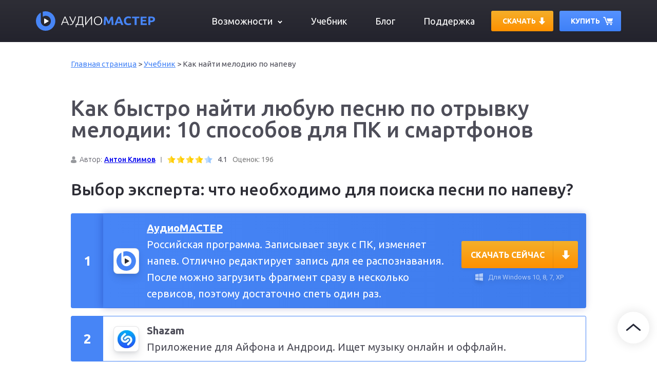

--- FILE ---
content_type: text/html; charset=UTF-8
request_url: https://audiomaster.su/kak-najti-pesnyu-po-melodii.php
body_size: 20356
content:
<!DOCTYPE html>
<html lang="ru">

<head>
	<title>Как найти ПЕСНЮ по мелодии | 10 способов узнать музыку по звуку</title>
	<link rel="canonical" href="https://audiomaster.su/kak-najti-pesnyu-po-melodii.php">
	<meta name="description" content="Услышали где-то песню и не можете выбросить из головы? Предлагаем 10 способов найти мелодию, даже если знаете только мотив ➜ Просто настучите ритм или напойте голосом.">
	  <meta http-equiv="content-type" content="text/html; charset=utf-8">
	<meta http-equiv="X-UA-Compatible" content="IE=edge">
	<meta name="viewport" content="width=device-width, maximum-scale=2">
	<link rel="icon" href="https://audiomaster.su/favicon.ico" type="image/x-icon">
	<link rel="stylesheet" href="css/magnific-popup.css" />
	<link rel="stylesheet" type="text/css" href="css/amplitudejs.css"/>
	<link rel="stylesheet" href="css/main-new.css" />
	</head>
	<body>
		<header class="header">
			<div class="conteiner">
				<div class="header__body">
					<a href="https://audiomaster.su" class="header__logo">
						<img src="img/logo-black.svg" alt="">
					</a>
					<div class="header__burger">
						<span></span>
					</div>
					<nav class="header__menu">
						<ul class="header__list">
							<li class="header__open-menu">
								<span class="header__menu-text">Возможности</span>
								<span class="header__arrow"></span>
								<ul class="header__sub-menu">
									<li>
										<a href="/kak-zapisat-zvuk.php" class="header__link"><span class="header__arrow"></span>Запись звука</a>
									</li>
									<li>
										<a href="/cut-audio.php" class="header__link"><span class="header__arrow"></span>Обрезка аудио</a>
									</li>
									<li>
										<a href="/top-luchshih-konverterov-audio-fajlov.php" class="header__link"><span class="header__arrow"></span>Конвертер аудио в другие форматы</a>
									</li>									
									<li>
										<a href="/sound-from-video.php" class="header__link"><span class="header__arrow"></span>Как извлечь звук из видео</a>
									</li>
									<li>
										<a href="/kak-uvelichit-gromkost-muzyki-mp3.php" class="header__link"><span class="header__arrow"></span>Как увеличить громкость аудио</a>
									</li>
									<li>
										<a href="/kak-izmenit-tonalnost-pesni.php" class="header__link"><span class="header__arrow"></span>Как изменить тональность песни</a>
									</li>
								</ul>
							</li>
							<li>
								<a href="/tutorial.php" class="header__link">Учебник</a>
							</li>
							<li>
								<a href="/blog.php" class="header__link">Блог</a>
							</li>							
							<li>
								<a href="/support.php" class="header__link">Поддержка</a>
							</li>							
						</ul>
						<div class="header__button">
							<a href="https://amspark.ru/AudioMaster.exe" id='loadApp' class="button">
								<span>СКАЧАТЬ</span>
								<img class="btn__icon" src="img/downloads.svg" alt="">
							</a>
							<a href="/order.php" class="button btn-buy">
								<span>КУПИТЬ</span>
								<img class="btn__icon" src="img/cart.svg" alt="">
							</a>
						</div>
					</nav>
				</div>
			</div>
		</header>	<link rel="stylesheet" href="css/comments.css">

	<!-- Template Basic img Start -->
	<meta property="og:title" content="Как найти ПЕСНЮ по мелодии | 10 способов узнать музыку по звуку" />
	<meta property="og:description" content="Услышали где-то песню и не можете выбросить из головы? Предлагаем 10 способов найти мелодию, даже если знаете только мотив ➜ Просто настучите ритм или напойте голосом" />
	<meta property="og:image" content="https://audiomaster.su/pictures/kak-najti-pesnyu-po-melodii-01.webp" />
	<meta property="og:type" content="article" />
	<meta property="og:url" content="https://audiomaster.su/kak-najti-pesnyu-po-melodii.php" />
	<!-- Template Basic img End -->

	<script type="application/ld+json">
		{
			"@context": "https://schema.org",
			"@type": "NewsArticle",
			"mainEntityOfPage": {
				"@type": "WebPage",
				"@id": "https://audiomaster.su/kak-najti-pesnyu-po-melodii.php"
			},
			"headline": "Как быстро найти любую песню по отрывку мелодии: 10 способов для ПК и смартфонов",
			"image": [
				"https://audiomaster.su/pictures/kak-najti-pesnyu-po-melodii-01.webp",
				"https://audiomaster.su/pictures/kak-najti-pesnyu-po-melodii-02.webp",
				"https://audiomaster.su/pictures/kak-najti-pesnyu-po-melodii-03.webp"
			],
			"datePublished": "2021-12-10T08:00:00+08:00",
			"dateModified": "2021-12-10T09:20:00+08:00",
			"author": {
				"@type": "Person",
				"name": "Антон Климов"
			},
			"publisher": {
				"@type": "Organization",
				"name": "АудиоМАСТЕР",
				"logo": {
					"@type": "ImageObject",
					"url": "https://audiomaster.su/img/logo-black.svg"
				}
			},
			"description": "Услышали где-то песню и не можете выбросить из головы? Предлагаем 10 способов найти мелодию, даже если знаете только мотив ➜ Просто настучите ритм или напойте голосом."
		}
	</script>

	<main itemscope itemtype="https://schema.org/SoftwareApplication">
		<meta itemprop="name" content="АудиоМАСТЕР">
		<meta itemprop="description" content="Удобная программа для обработки звука, записи голоса и добавления красивых эффектов!">
		<meta itemprop="applicationCategory" content="работа со звуком">
		<meta itemprop="operatingSystem" content="Windows">



		<section class="step-section step-section__top">
			<div class="conteiner">
				  <div id="breadcrumbs" itemscope itemtype="http://schema.org/BreadcrumbList">
    <span itemprop="itemListElement" itemscope itemtype="http://schema.org/ListItem">
      <a itemprop="item" href="/"><span itemprop="name">Главная страница</span></a> > 
      <meta itemprop="position" content="1" />
    </span>    <span itemprop="itemListElement" itemscope itemtype="http://schema.org/ListItem">
      <a itemprop="item" href="tutorial.php"><span itemprop="name">Учебник</span></a> > 
      <meta itemprop="position" content="2" />
    </span>
    <span>
      <span>Как найти мелодию по напеву</span>
    </span></div>				<br>
				<h1 class="step-title">Как быстро найти любую песню по отрывку мелодии: 10 способов для ПК и смартфонов</h1>

				<div class="author-ratings-block">
					<div class="author-article">
						<img src="img/step/author.png" alt="">
						Автор:<span><a href="avtor-anton-klimov.php" target="_blank"><u>Антон Климов</u></a></span>
					</div>
					<span class="author-ratings-line"></span>
					<!--noindex-->
					<script>const URL_IMGRATING_FULL = "img/ratingStarFull.png";
const URL_IMGRATING_HALF = "img/ratingStarHalf.png";
const URL_IMGRATING_EMPTY = "img/ratingStarEmpty.png";</script>
    <div id="page-rating-block" itemprop="aggregateRating" itemscope itemtype="http://schema.org/AggregateRating">
      <img id="rate1" class="rating-img" src="img/ratingStarFull.png" alt="1 звезда">
      <img id="rate2" class="rating-img" src="img/ratingStarFull.png" alt="2 звезды">
      <img id="rate3" class="rating-img" src="img/ratingStarFull.png" alt="3 звезды">
      <img id="rate4" class="rating-img" src="img/ratingStarFull.png" alt="4 звезды">
      <img id="rate5" class="rating-img" src="img/ratingStarEmpty.png" alt="5 звезд">
      <span id="page-rating-value" itemprop="ratingValue">4.1</span>
      <span id="page-rating-info">
        Оценок: <span id="page-rating-count" itemprop="ratingCount">196</span>
        <span id="page-rating-uservalue" class="hidden">(Ваша: <span id="val"></span>)</span>
      </span>
    </div>					<script src="js/ratings.js"></script>
					<!--/noindex-->
				</div>




				<h2 class="section-title text-left" itemprop="name">Выбор эксперта: что необходимо для поиска песни по напеву?</h2>

				<div class="program-num-block program-num-block__top">
					<div class="program-num">
						1
					</div>
					<div class="program-num__info">
						<div class="program-num__info-img">
							<img src="img/program-num1.svg" alt="">
						</div>
						<div class="program-num__info-text">
							<div class="program-num__info-title">
								АудиоМАСТЕР
							</div>
							<p class="program-num__info-p">
								Российская программа. Записывает звук с ПК, изменяет напев. Отлично редактирует запись для ее распознавания. После можно загрузить фрагмент сразу в несколько сервисов, поэтому достаточно спеть один раз.
							</p>
						</div>
						<div class="step-header__button">
							<a href="https://amspark.ru/AudioMaster.exe" class="js-loadApp button">
								<span>СКАЧАТЬ СЕЙЧАС</span>
								<img class="btn__icon" src="img/downloads.svg" alt="">
							</a>
							<div class="support-block">
								<img src="img/window.svg" alt="">
								Для Windows 10, 8, 7, XP
							</div>
						</div>
					</div>
				</div>

				<div class="program-num-block">
					<div class="program-num">
						2
					</div>
					<div class="program-num__info">
						<div class="program-num__info-img">
							<img src="img/program-shazam.webp" alt="">
						</div>
						<div class="program-num__info-text">
							<div class="program-num__info-title">
								Shazam
							</div>
							<p class="program-num__info-p">
								Приложение для Айфона и Андроид. Ищет музыку онлайн и оффлайн.
							</p>
						</div>
					</div>
				</div>

				<div class="program-num-block">
					<div class="program-num">
						3
					</div>
					<div class="program-num__info">
						<div class="program-num__info-img">
							<img src="img/program-musipedia.webp" alt="">
						</div>
						<div class="program-num__info-text">
							<div class="program-num__info-title">
								Musipedia
							</div>
							<p class="program-num__info-p">
								Англоязычный софт на ПК. Находит трек по напеву, нотам, ритму.
							</p>
						</div>
					</div>
				</div>

				<p class="step-page-header__desctription">Далее расскажем о возможностях каждой программы и раскроем ее сильные, слабые стороны. Обязательно покажем, как искать понравившийся трек в этих сервисах.</p>

				<p class="step-text">Услышали песню в ресторане, на улице или вечеринке, и ее фрагмент теперь постоянно крутится в голове, не давая покоя? Выход есть! Современные технологии позволяют <b>отыскать</b> на просторах интернета любую, даже малоизвестную <b>музыкальную композицию</b> хоть <b>по фразе</b>, хоть <b>по нескольким нотам в припеве</b>. Теперь вы сможете легко найти и добавить в свой плейлист тот самый трек, который так зацепил вас в видеоклипе на YouTube или TikTok, кинофильме или сериале. Для поиска потребуется специальный <b>распознаватель музыки</b>, и в этой статье мы расскажем, как найти песню по мелодии через телефон или компьютер самому разными способами.</p>

				<div class="voice-changer__links">
					<div class="voice-changer__links-title">Содержание:</div>
					<a href="#1" class="voice-changer__links-link">Как найти музыку на компьютере</a>
					<a href="#2" class="voice-changer__links-link">Как узнать название аудио на смартфоне</a>
					<a href="#3" class="voice-changer__links-link">Итог</a>
				</div>
			</div>
		</section>

		<section class="step-section section-dark-grey">
			<div class="conteiner">

				<h2 id="1" class="section-title text-left">Как найти музыку на компьютере</h2>

				<p class="step-text">Если вы хотите найти неизвестную композицию без Шазама, можно использовать инструменты для компьютера. Существуют различные приложения и онлайн-платформы, которые позволяют <b>определить трек по припеву, словам или короткому отрывку</b> из мелодии.</p>

			</div>
		</section>

		<section class="step-section">
			<div class="conteiner">

				<h3 class="step-instruction-title">Midomi</h3>

				<p class="step-text">Веб-приложение для поиска неизвестных музыкальных композиций через микрофон. Для идентификации мелодии нужно просто открыть сайт в браузере и <b>напеть фрагмент</b>, который вы помните. Для этого понадобиться хорошая гарнитура, или вы можете <a href="kak-podklyuchit-telefon-k-kompyuteru-kak-mikrofon.php">подключить телефон к компьютеру как микрофон</a>. После проверки платформа предложит несколько наиболее подходящих вариантов.</p>

				<p class="step-text">Данный способ <b>предназначен для пользователей, которым нужно быстро найти трек</b>, прочитать лирику, посмотреть видеоклипы различных исполнителей и прослушать небольшую часть песни. Чтобы найти музыку онлайн по звуку на компьютере, перейдите на веб-страницу <a href="https://www.midomi.com/" rel="nofollow" target="_blank">Midomi</a>. Затем следуйте инструкции:</p>

				<ol class="list-items list-items__blue-dots list-items__marker">
					<li>Кликните по оранжевой кнопке. Разрешите доступ к микрофону и напойте или настучите фрагмент. Также с помощью сервиса можно узнать, какой аудиотрек играет рядом прямо сейчас.
					<br><br>
						<div class="step-img-block">
							<img src="pictures/kak-najti-pesnyu-po-melodii-01.webp" alt="распознать песню по звуку онлайн через микрофон">
							<p>Появится надпись «Listening»</p>
						</div>
						<p class="step-text">Если вы знаете текст аудиозаписи, вы можете ввести данные в поле поиска. Оно расположено на верхней панели.</p>

						<div class="step-img-block">
							<img src="pictures/kak-najti-pesnyu-po-melodii-02.webp" alt="как найти песню если знаешь только фрагмент мелодии или припев">
							<p>Опция поиска находится в правом верхнем углу (отмечена на картинке)</p>
						</div>
					</li>

					<li>По завершении анализа вам будет предложен наиболее подходящий вариант. Вы можете прослушать часть аудио, нажав на обложку альбома, или сразу перейти на сайт для стрима.
<br><br>
						<div class="step-img-block">
							<img src="pictures/kak-najti-pesnyu-po-melodii-03.webp" alt="сайт который находит песню по напеву">
							<p>Результат поиска песни по напеву в сервисе</p>
						</div>
					</li>

				</ol>

				<p class="step-text"><b>Плюсы:</b></p>

				<ul class="list-items list-items__blue-dots list-items__empty">
					<li class="li-pluse">обширная коллекция аудиозаписей;</li>
					<li class="li-pluse">определяет звук с динамиков;</li>
					<li class="li-pluse">поиск данных по звуку или лирике.</li>
				</ul>

				<p class="step-text"><b>Минусы:</b></p>

				<ul class="list-items list-items__blue-dots list-items__empty">
					<li class="li-minus">интерфейс платформы представлен только на английском;</li>
					<li class="li-minus">иногда неправильно определяет аудио.</li>
				</ul>

			</div>
		</section>

		<section class="step-section section-dark-grey">
			<div class="conteiner">

				<h3 class="step-instruction-title">Ритмотека</h3>

				<p class="step-text">Русскоязычный ресурс, который <b>позволяет наиграть мелодию на клавиатуре</b> и найти песню по ритму на ПК. Чтобы сделать поиск более точным, портал предлагает установить различные <b>фильтры</b>: жанр, темп, эмоции, язык и т.д. Сервис подойдет пользователям с хорошим музыкальным слухом и памятью. <b>Без настукивания точного ритма сайт не найдет нужный аудиоматериал</b>.</p>

				<p class="step-text">Для использования функций перейдите на <a href="https://ritmoteka.ru/" rel="nofollow" target="_blank">сайт Ритмотеки</a>. Затем следуйте пошаговому алгоритму:</p>

				<ol class="list-items list-items__blue-dots list-items__marker">
					<li>Выберите тип музыки: классическая или современная. Также можно указать дополнительные критерии. Для этого нажмите на верхней панели на <b>«Еще фильтры»</b>.
					<br><br>
					<div class="step-img-block">
							<img src="pictures/kak-najti-pesnyu-po-melodii-04.webp" alt="параметры поиска песни по ритму в сервисе Ритмотека">
							<p>Фильтры для поиска мелодии в Ритмотеке</p>
						</div>
					</li>

					<li>Используйте любые кнопки клавиатуры для настукивания мотива. Одно нажатие означает бит, слово и другие ключевые особенности записи. Лучше всего обозначить ритм известной части песни, например, припев.
					<br><br>	
					<div class="step-img-block">
							<img src="pictures/kak-najti-pesnyu-po-melodii-05.webp" alt="сервис для поиска трека через настукивание мелодии">
							<p>Кликните «Искать» после того, как закончите настукивать отрывок песни</p>
						</div>
					</li>

					<li>Портал предложит несколько треков, которые повторяют или отдаленно похожи на созданный вами ритмический рисунок. Если среди предложенных звуков нет нужного, вы можете кликнуть <b>«Заново»</b> и повторить попытку.
					<br><br>
					<div class="step-img-block">
							<img src="pictures/kak-najti-pesnyu-po-melodii-06.webp" alt="список треков со схожим ритмическим рисунком">
							<p>Сервис моментально отобразит список похожих композиций</p>
						</div>
					</li>

				</ol>

				<p class="step-text"><b>Плюсы:</b></p>

				<ul class="list-items list-items__blue-dots list-items__empty">
					<li class="li-pluse">есть подробное обучающее видео;</li>
					<li class="li-pluse">точная настройка поиска по фильтрам;</li>
					<li class="li-pluse">игра мелодии на клавиатуре компьютере или ноутбука;</li>
					<li class="li-pluse">меню на русском.</li>
				</ul>

				<p class="step-text"><b>Минусы:</b></p>

				<ul class="list-items list-items__blue-dots list-items__empty">
					<li class="li-minus">база содержит только хиты;</li>
					<li class="li-minus">сложно настучать правильный ритм, если есть проблемы со слухом;</li>
					<li class="li-minus">для идентификации нельзя напеть песню голосом.</li>
				</ul>

				<div class="voice-instruction__exclamation-block">Если вас интересует кусок мелодии, который вы услышали в видео, то вместо настукивания и напева, вы можете просто <b>извлечь аудиодорожку из клипа</b>. Так вы сможете загрузить фрагмент в распознаватель, например, Audio Tag, и быстро найти название песни. Вытащить звуковую дорожку из видео можно с помощью простого редактора <b><a href="/">АудиоМАСТЕР</a></b>. Он позволит улучшить звучание, убрать помехи и сохранить материал в популярном формате.</div>

				<div class="conteiner">
					<div class="download-program__button">
						<a href="https://amspark.ru/AudioMaster.exe" class="js-loadApp button">
							<span>СКАЧАТЬ БЕСПЛАТНО</span>
							<img class="btn__icon" src="img/downloads.svg" alt="">
						</a>
						<div class="support-block support-block__text-gray">
							<img src="img/window-gray.svg" alt="">
							Для Windows 11, 10, 8, 7, XP
						</div>
					</div>
				</div>

			</div>
		</section>

		<section class="step-section">
			<div class="conteiner">

				<h3 class="step-instruction-title">Audio Tag</h3>

				<p class="step-text"><b>Простой сервис</b>, который позволит загрузить отрывок песни и узнать название и исполнителя онлайн. Также вы сможете вставить ссылку на видеоклип с YouTube, Coub и других видеоплатформ. Audio Tag <b>достаточно 15-секундного куска для определения названия</b>, исполнителя, альбома и прочих сведений.</p>

				<p class="step-text">Портал <b>предназначен только для идентификации загруженных файлов</b> или звуковой дорожки из клипов. Вы не сможете напеть мотив или ввести текст. Как узнать название песни по отрывку мелодии онлайн бесплатно? Откройте веб-страницу <a href="https://ru.audiotag.info/" rel="nofollow" target="_blank">Audio Tag</a> в браузере. Затем выполните следующие действия:</p>

				<ol class="list-items list-items__blue-dots list-items__marker">
					<li>Щелкните по команде «Выберите файл» и укажите материал с жесткого диска. Либо выберите опцию «Введите линк» для распознавания дорожки из ролика.
					<br><br>
					<div class="step-img-block">
						<img src="pictures/kak-najti-pesnyu-po-melodii-07.webp" alt="загрузите отрывок мелодии в онлайн-сервис">
						<p>Загрузите кусочек мелодии и дождитесь завершения обработки</p>
					</div>
					</li>
					
					<li>Веб-приложение предложит несколько похожих звукозаписей. Если ничего не найдено, вы можете разделить аудиофайл на несколько частей в <a href="top-luchshih-programm-dlya-narezki-muzyki.php">программе для нарезки музыки</a>. И попробуйте каждый фрагмент отдельно.
					<br><br>
					<div class="step-img-block">
						<img src="pictures/kak-najti-pesnyu-po-melodii-08.webp" alt="результаты поиска по фрагменту аудиозаписи">
						<p>Результат проверки</p>
					</div>
				</li>
					
				</ol>

				<p class="step-text"><b>Плюсы:</b></p>

				<ul class="list-items list-items__blue-dots list-items__empty">
					<li class="li-pluse">анализ небольшого звукового фрагмента;</li>
					<li class="li-pluse">полностью бесплатный основной функционал;</li>
					<li class="li-pluse">распознавание аудио из видеоролика;</li>
					<li class="li-pluse">пользователи самостоятельно добавляют аудиозаписи в базу данных;</li>
					<li class="li-pluse">импорт мультимедиа любого размера.</li>
				</ul>

				<p class="step-text"><b>Минусы:</b></p>

				<ul class="list-items list-items__blue-dots list-items__empty">
					<li class="li-minus">не распознает многие звукозаписи;</li>
					<li class="li-minus">для идентификации нужно каждый раз вводить капчу;</li>
					<li class="li-minus">много рекламы.</li>
				</ul>

			</div>
		</section>

		<section class="step-section section-dark-grey">
			<div class="conteiner">

				<h3 class="step-instruction-title">Musipedia</h3>

				<p class="step-text">Сайт, который <b>находит песню по напеву через микрофон</b>, по нотам, высоте тона или ритму. Вы сможете указать параметры записи с помощью клавиатуры, подключиться к MIDI-синтезатору или создать мелодический контур. <a href="https://www.musipedia.org/" rel="nofollow" target="_blank">Musipedia</a> выполняет поиск по собственной базе и в интернете.</p>

				<p class="step-text">Инструмент подойдет <b>для пользователей с различным уровнем навыков</b>. Для обычных людей есть возможность напеть или просвистеть аудио. Специалисты в музыке могут указать ноты или поиграть композицию на пианино.</p>

				<p class="step-text">Для использования любой функции перейдите на веб-страницу сервиса. После следуйте алгоритму:</p>

				<ol class="list-items list-items__blue-dots list-items__marker">
					<li>На верхней панели инструментов выберите подходящую опцию. Например, «Rhythm Search» позволит вам ввести ритм аудиоданных с помощью клавиатуры.</li>
					<li>Наведите на «Start Tapping» и обозначьте биты любой кнопкой. Остановите запись, нажав «Stop Tapping».
					<br><br>
					<div class="step-img-block">
						<img src="pictures/kak-najti-pesnyu-po-melodii-09.webp" alt="сервис предлагает поиск контента по фразам и напеву">
						<p>Напойте несколько нот мелодии и запустите поиск</p>
					</div>
					</li>
					
					<li>Для анализа медиа кликните «Search Musipedia». Вам будут показаны различные звукозаписи с похожим ритмом.
					<br><br>
					<div class="step-img-block">
						<img src="pictures/kak-najti-pesnyu-po-melodii-10.webp" alt="результаты поиска по каталогу">
						<p>Musipedia подготовит список возможных вариантов из своего каталога</p>
					</div>
					</li>
					
				</ol>

				<p class="step-text"><b>Плюсы:</b></p>

				<ul class="list-items list-items__blue-dots list-items__empty">
					<li class="li-pluse">разные режимы для обозначения мелодии;</li>
					<li class="li-pluse">обширная база данных;</li>
					<li class="li-pluse">подходит новичкам и профессионалам.</li>
				</ul>

				<p class="step-text"><b>Минусы:</b></p>

				<ul class="list-items list-items__blue-dots list-items__empty">
					<li class="li-minus">полностью англоязычный интерфейс;</li>
					<li class="li-minus">для записи с диктофона нужно установить Adobe Flash Player.</li>
				</ul>

			</div>
		</section>

		<section class="step-section">
			<div class="conteiner">

				<h3 class="step-instruction-title">AHA Music – Music Identifier</h3>

				<p class="step-text">Расширение для интернет-браузера, позволяющее определить проигрываемый звук в открытой вкладке. <a href="https://chrome.google.com/webstore/detail/aha-music-song-finder-for/dpacanjfikmhoddligfbehkpomnbgblf" rel="nofollow" target="_blank">AHA Music</a> быстро распознает трек по фрагменту аудио и предлагает подробное описание записи: название, исполнитель, альбом, дата релиза и т.д. Если вам нужно определить исполнителя и название <b>аудиодорожки из клипа на YouTube, Vimeo, VK, Facebook</b>, то AHA Music <b>является оптимальным решением</b>.</p>

				<p class="step-text">Чтобы использовать плагин, выполните следующие действия:</p>

				<ol class="list-items list-items__blue-dots list-items__marker">
					<li>Установите расширение из магазина Гугл Хром.
					<br><br>
					<div class="step-img-block">
						<img src="pictures/kak-najti-pesnyu-po-melodii-11.webp" alt="сервис устанавливается как плагин для Гугл Хрома">
						<p>Найдите страницу сервиса в каталоге расширений для Гугл Хрома</p>
					</div>
					</li>
					
					<li>Откройте в браузере нужный видеоклип и запустите его. Наведите на значок плагинов и кликните по названию приложения. ПО должно автоматически начать анализ. Если этого не произошло, щелкните по лупе.
					<br><br>
					<div class="step-img-block">
						<img src="pictures/kak-najti-pesnyu-po-melodii-12.webp" alt="плагин для браузера, позволяющий определять музыку">
						<p>Запустите проигрывание трека и в расширении появится его название</p>
					</div>
					</li>
				
					<li>Вам будет предоставлен наиболее подходящий вариант. Вы можете нажать на него и посмотреть в новом окне название трека, исполнителя, музыкальный клип и платформы, где можно прослушать звукозапись.</li>
				</ol>

				<p class="step-text"><b>Плюсы:</b></p>

				<ul class="list-items list-items__blue-dots list-items__empty">
					<li class="li-pluse">совместим с Google Chrome;</li>
					<li class="li-pluse">обширная музыкальная библиотека;</li>
					<li class="li-pluse">бесплатность и отсутствие рекламы.</li>
				</ul>

				<p class="step-text"><b>Минусы:</b></p>

				<ul class="list-items list-items__blue-dots list-items__empty">
					<li class="li-minus">работа в фоновом режиме, что может замедлять работу ПК;</li>
					<li class="li-minus">расширение необходимо установить в браузер;</li>
					<li class="li-minus">нельзя подключиться к микрофону и промычать мелодию.</li>
				</ul>

			</div>
		</section>

		<section class="step-section section-dark-grey">
			<div class="conteiner">

				<h2 id="2" class="section-title text-left">Как узнать название аудио на смартфоне</h2>

				<p class="step-text">Если вы хотите распознать мелодию, которая играет в ресторане или клубе, то можно воспользоваться мобильными программами для определения музыки по звуку. Примените стандартные службы Гугл и Яндекс или установите сторонние приложения для Андроид или Айфон.</p>

			</div>
		</section>

		<section class="step-section">
			<div class="conteiner">

				<h3 class="step-instruction-title">Сервис Google или голосовой помощник Алиса</h3>

				<p class="step-text"><b>Распознать песню по звуку</b> онлайн через микрофон можно с помощью голосовых помощников <a href="https://assistant.google.com/intl/ru_ru/" rel="nofollow" target="_blank">Гугл</a> и <a href="https://yandex.ru/alice" rel="nofollow" target="_blank">Алиса</a>. Этот способ позволит идентифицировать мелодию, которая играет сейчас. Чтобы применить инструмент Гугл:</p>

				<ol class="list-items list-items__blue-dots list-items__marker">
					<li>Скажите «Ok, Google» или зажмите клавишу для перехода на домашнюю страницу.</li>
					<li>Скажите «Что это за песня», поднесите микрофон к источнику звука и платформа распознает контент.
					<br><br>
					<div class="step-img-block">
						<img src="pictures/kak-najti-pesnyu-po-melodii-13.webp" alt="поиск через голосовой помощник Google">
						<p>Голосовой помощник Гугл включает опцию для поиска музыки</p>
					</div>
					</li>
				</ol>

				<p class="step-text">Для определения данных через Алису:</p>

				<ol class="list-items list-items__blue-dots list-items__marker">
					<li>Запустите помощника и задайте соответствующий вопрос, например, «Что это играет» или «Что это за песня».</li>
					<li>Дайте прослушать композицию и дождитесь результата. Материал можно воспроизвести в Яндекс Музыке.
					<br><br>
					<div class="step-img-block">
						<img src="pictures/kak-najti-pesnyu-po-melodii-14.webp" alt="определение название трека в сервисе Алиса">
						<p>Алиса от Яндекса тоже прекрасно справится с задачей</p>
					</div>
					</li>
					
				</ol>

				<p class="step-text"><b>Плюсы:</b></p>

				<ul class="list-items list-items__blue-dots list-items__empty">
					<li class="li-pluse">простота в использовании и доступность;</li>
					<li class="li-pluse">точное определение композиций благодаря технологии ИИ;</li>
					<li class="li-pluse">совместимость с Android и iOS.</li>
				</ul>

				<p class="step-text"><b>Минусы:</b></p>

				<ul class="list-items list-items__blue-dots list-items__empty">
					<li class="li-minus">требуется разрешение для доступа к микрофону;</li>
					<li class="li-minus">при низкой громкости может не воспринять звук;</li>
					<li class="li-minus">нужен стабильный доступ к сети.</li>
				</ul>

			</div>
		</section>

		<section class="step-section section-dark-grey">
			<div class="conteiner">

				<h3 class="step-instruction-title">Shazam</h3>

				<p class="step-text">Популярное программное обеспечение для <a href="https://apps.apple.com/ru/app/shazam/id284993459" rel="nofollow" target="_blank">Айфона</a> и <a href="https://play.google.com/store/apps/details?id=com.shazam.android" rel="nofollow" target="_blank">Андроид</a>, которое выполняет <b>поиск песни по отрывку музыки онлайн и офлайн</b>. Приложение предназначено для различных задач. С Shazam вы сможете идентифицировать медиа через микрофон или <a href="kak-zapisat-muziku-iz-interneta.php">записать музыку с интернета</a>, распознавать данные в плеерах, на видеоплатформах или в открытых вкладках. Для распознавания аудиоматериала загрузите Шазам на устройство и следуйте алгоритму:</p>

				<ol class="list-items list-items__blue-dots list-items__marker">
					<li>Запустите программное обеспечение. Разрешите доступ к записывающему устройству.</li>
					<li>По умолчанию будет установлен автоматический режим, который подключается к микрофону и записывает данные в реальном времени.
					<br><br>
					<div class="step-img-block">
						<img src="pictures/kak-najti-pesnyu-po-melodii-15.webp" alt="захват аудиопотока в приложении Шазам">
						<p>Поднесите смартфон поближе к источнику звука и запустите Шазам</p>
					</div>
					</li>
					
					<li>Для просмотра обнаруженных медиа свайпните вправо и выберите раздел «Шазамы». Здесь находятся последние композиции. Вы можете прослушать короткий отрывок или перейти в Apple Music.
					<br><br>
					<div class="step-img-block">
						<img src="pictures/kak-najti-pesnyu-po-melodii-16.webp" alt="информация о найденной песне в Shazam">
						<p>Shazam найдет не только название и исполнителя, но и текст с клипом</p>
					</div>
					</li>
					
				</ol>

				<p class="step-text"><b>Плюсы:</b></p>

				<ul class="list-items list-items__blue-dots list-items__empty">
					<li class="li-pluse">большой каталог звукозаписей;</li>
					<li class="li-pluse">скачанный контент можно использовать без доступа к сети;</li>
					<li class="li-pluse">воспроизведение аудиофайлов в Spotify, Apple Music, YouTube Music;</li>
					<li class="li-pluse">стильный дизайн.</li>
				</ul>

				<p class="step-text"><b>Минусы:</b></p>

				<ul class="list-items list-items__blue-dots list-items__empty">
					<li class="li-minus">пользователи отмечают, что приложение часто выдает ошибку;</li>
					<li class="li-minus">не распознает ремиксы;</li>
					<li class="li-minus">при воспроизведении звукозаписей возникают помехи и шумы.</li>
				</ul>

			</div>
		</section>

		<section class="step-section">
			<div class="conteiner">

				<h3 class="step-instruction-title">SoundHound</h3>

				<p class="step-text">Мобильный софт для Андроид и Айфон, который <b>подходит для прослушивания аудиофайлов</b> и идентификации треков. <a href="https://www.soundhound.com/" rel="nofollow" target="_blank">SoundHound</a> находит контент при напеве песни или вводе слов. ПО включает в себя большой каталог данных, музыкальные чарты, плейлисты и новые хиты известных исполнителей. Приложение <b>можно использовать для быстрого определения композиций</b> и прослушивания известных треков.</p>

				<p class="step-text">Как найти музыку по напеву мелодии голосом без слов? Для этого установите ПО из Play Market или App Store и следуйте инструкции:</p>

				<ol class="list-items list-items__blue-dots list-items__marker">
					<li>Откройте софт и установите свободный доступ к микрофону. Тапните по оранжевой кнопке. Начните напевать или включите фрагмент песни. Идентификатор покажет наиболее подходящий вариант.
					<br><br>
					<div class="step-img-block">
						<img src="pictures/kak-najti-pesnyu-po-melodii-17.webp" alt="в сервисе можно искать песни по лирике">
						<p>SoundHound поддерживает поиск трека по лирике</p>
					</div>
					</li>
					
					<li>Вы можете прослушать короткий отрезок или воспроизвести мультимедиа на различных сервисах.
					<br><br>
					<div class="step-img-block">
						<img src="pictures/kak-najti-pesnyu-po-melodii-18.webp" alt="можно поделиться данными в мессенджерах и соцсетях">
						<p>Также можно поделиться данными в мессенджерах и соцсетях</p>
					</div>
					</li>
				
				</ol>

				<p class="step-text"><b>Плюсы:</b></p>

				<ul class="list-items list-items__blue-dots list-items__empty">
					<li class="li-pluse">LiveLyrics для проигрывания текста в момент воспроизведения аудио;</li>
					<li class="li-pluse">соединение с Apple Music, Spotify и другими сервисами;</li>
					<li class="li-pluse">сведения об исполнителях и жанрах песен;</li>
					<li class="li-pluse">встроенный Ютуб-плеер.</li>
				</ul>

				<p class="step-text"><b>Минусы:</b></p>

				<ul class="list-items list-items__blue-dots list-items__empty">
					<li class="li-minus">бесплатная версия имеет ограниченный функционал;</li>
					<li class="li-minus">не работает в свернутом режиме;</li>
					<li class="li-minus">много рекламы.</li>
				</ul>

			</div>
		</section>

		<section class="step-section section-dark-grey">
			<div class="conteiner">

				<h3 class="step-instruction-title">Song Finder</h3>

				<p class="step-text"><b>Бесплатный распознаватель для устройств с Android</b>. В <a href="https://play.google.com/store/apps/details?id=com.songfinder.recognizer" rel="nofollow" target="_blank">Song Finder</a> можно быстро определить название композиции и посмотреть чарты. Все найденные медиаданные будут храниться в истории программы. Также вы сможете выбрать, с помощью какого стримингового сервиса воспроизводить аудиоконтент: <b>Deezer, YouTube, VK, Spotify, Yandex Music</b>. Как по фрагменту мелодии, который играет в голове, найти полную версию песни? Скачайте приложение из магазина Гугл и выполните несколько простых действий:</p>

				<ol class="list-items list-items__blue-dots list-items__marker">
					<li>Чтобы проверить звук, тапните по синей кнопке. Идентификатор отобразит найденную запись.
					<br><br>
					<div class="step-img-block">
						<img src="pictures/kak-najti-pesnyu-po-melodii-19.webp" alt="интерфейс приложения с рекламными блоками">
						<p>Интерфейс приложения Song Finder с рекламными блоками</p>
					</div>
					</li>
					
					<li>Свайпните влево для прослушивания медиа. ПО предложит несколько сайтов для воспроизведения. Также можно открыть музыкальный видеоклип и прочитать слова песни.
					<br><br>
					<div class="step-img-block">
						<img src="pictures/kak-najti-pesnyu-po-melodii-20.webp" alt="прослушивание мелодии после идентификации">
						<p>Для прослушивание вы сможете выбрать удобный для вас сервис</p>
					</div>
					</li>
				
				</ol>

				<p class="step-text"><b>Плюсы:</b></p>

				<ul class="list-items list-items__blue-dots list-items__empty">
					<li class="li-pluse">отображение хитов и альбомов исполнителя;</li>
					<li class="li-pluse">проигрывание аудиозаписей в удобном формате;</li>
					<li class="li-pluse">стильный и минималистичный дизайн.</li>
				</ul>

				<p class="step-text"><b>Минусы:</b></p>

				<ul class="list-items list-items__blue-dots list-items__empty">
					<li class="li-minus">переводит название русских песен;</li>
					<li class="li-minus">не работает на Айфоне;</li>
					<li class="li-minus">слишком много мешающей рекламы;</li>
					<li class="li-minus">пользователи отмечают, что ПО часто не находит мелодию.</li>
				</ul>

			</div>
		</section>

		<section class="step-section">
			<div class="conteiner">

				<h3 class="step-instruction-title">BeatFind</h3>

				<p class="step-text">Музыкальный идентификатор для Android, который <b>определяет имя звукозаписи через микрофон</b>. В <a href="https://play.google.com/store/apps/details?id=com.beat.light&hl=ru&gl=US" rel="nofollow" target="_blank">BeatFind</a> можно прослушать короткий отрывок саундтрека, а полную версию запустить через Spotify, Deezer и Youtube. Также вы сможете делиться результатами поиска с близкими людьми через мессенджеры и социальные сети.</p>

				<p class="step-text">Чтобы получить доступ ко всем инструментам, загрузите программное обеспечение из Play Market. По завершении инсталляции выполните следующие действия:</p>

				<ol class="list-items list-items__blue-dots list-items__marker">
					<li>Запустите программу и кликните на лупу. Сыграйте, напойте или включите песню.
					<br><br>
					<div class="step-img-block">
						<img src="pictures/kak-najti-pesnyu-po-melodii-21.webp" alt="Меню BeatFind">
						<p>Напойте мелодию в BeatFind и начните поиск по каталогу</p>
					</div>
					</li>
					
					<li>Когда ПО найдет медиа, вы можете воспроизвести отрезок, перейти на Spotify, поделиться композицией или узнать подробную информацию о певце.
					<br><br>
					<div class="step-img-block">
						<img src="pictures/kak-najti-pesnyu-po-melodii-22.webp" alt="прослушивание и отправка записи">
						<p>Прослушайте найденный трек и отправьте его себе или друзьям</p>
					</div>
					</li>
					
				</ol>

				<p class="step-text"><b>Плюсы:</b></p>

				<ul class="list-items list-items__blue-dots list-items__empty">
					<li class="li-pluse">отображение клипов с YouTube;</li>
					<li class="li-pluse">синхронизация фонарика с ритмом аудиозаписи;</li>
					<li class="li-pluse">симуляция прокручивания виниловой пластинки;</li>
					<li class="li-pluse">подробная информация о треке и исполнителе;</li>
					<li class="li-pluse">стильный дизайн.</li>
				</ul>

				<p class="step-text"><b>Минусы:</b></p>

				<ul class="list-items list-items__blue-dots list-items__empty">
					<li class="li-minus">нет русификации;</li>
					<li class="li-minus">для использования нужно создать аккаунт;</li>
					<li class="li-minus">плохо идентифицирует инструментальные версии.</li>
				</ul>

			</div>
		</section>

		<section class="step-section section-dark-grey">
			<div class="conteiner">
				<h2 id="3" class="section-title text-left">Итог</h2>

				<p class="step-text">Теперь вы знаете, как найти песню, если знаешь только фрагмент мелодии или припев. Используйте плагины на компьютере, софт для смартфонов или онлайн-сервисы. Оптимальными решениями для ПК являются Midomi и Musipedia. Первый подходит для распознавания контента при напевании мелодии, второй предназначен для поиска медиа по ритму, нотам и т.д.</p>

				<p class="step-text">На смартфонах можно воспользоваться голосовыми ассистентами от компаний Гугл или Яндекс. Они быстро найдут трек, который проигрывается в реальном времени. Для опознания композиции, играющей в видеоролике на Ютуб или ТикТок воспользуйтесь популярным приложением Shazam.</p>

				<p class="step-text">Также вы можете извлечь аудиодорожку из клипа и загрузить ее на сервис Audio Tag. Для обработки файла используйте редактор АудиоМАСТЕР. Он вытащит аудио из любого клипа и CD-диска, позволит применить эффекты, увеличить громкость и устранить помехи. Также вы сможете <a href="kak-sdelat-rington.php">сделать мелодию звонка для смартфона</a> или сохранить файл во всех популярных форматах. Скачайте ПО бесплатно и обработайте звук за считанные минуты!</p>
				<br>
				<div class="social">	
	<div class="social__text">Поделиться с друзьями:</div>
	<div class="social-icon">
		<script src="https://yastatic.net/es5-shims/0.0.2/es5-shims.min.js"></script>
		<script src="https://yastatic.net/share2/share.js"></script>
		<div class="ya-share2" data-services="vkontakte,odnoklassniki,viber,whatsapp,telegram"></div>
	</div>
</div>			</div>
		</section>
		<section class="conclusion">
			<div class="conteiner">

				<h2 class="section-title conclusion-interest">Вас также может заинтересовать: </h2>
				<div class="conclusion-interest__row">
					<div class="conclusion-interest__column">
						<a href="luchshie-programmy-dlya-zapisi-gitary.php" class="conclusion-interest__columns-item">
							<span class="conclusion-interest__item-image"><img src="img/tutorial/kak-najti-pesnyu-po-melodii-23.webp" alt="программа для записи гитары"></span>
							<span class="conclusion-interest__item-link">ТОП-10 программ для записи гитары на компьютере</span>
						</a>
					</div>
					<div class="conclusion-interest__column">
						<a href="kak-sdelat-zatuhanie-muzyki.php" class="conclusion-interest__columns-item">
							<span class="conclusion-interest__item-image"><img src="img/tutorial/kak-najti-pesnyu-po-melodii-24.webp" alt="эффект плавного затухания музыки"></span>
							<span class="conclusion-interest__item-link">Как сделать эффект плавного затухания музыки</span>
						</a>
					</div>

					<div class="conclusion-interest__column">
						<a href="programmy-dlya-zapisi-zvuka-s-mikrofona.php" class="conclusion-interest__columns-item">
							<span class="conclusion-interest__item-image"><img src="img/tutorial/kak-najti-pesnyu-po-melodii-25.webp" alt="запись звука через микрофон"></span>
							<span class="conclusion-interest__item-link">17 программ для записи звука через микрофон</span>
						</a>
					</div>
				</div>
			</div>
		</section>


		<section class="section-comments">
			<div class="conteiner">

				<script>const SENDING_INTERVAL = 30;</script>
<div id="comments">
<div class="container"><span id="comments-header">Комментарии <a id="comments-all" href="#!comments">(<span id="comments-count">2</span>)</a></span><div id="comments-list">
	<div data-id="0" data-flags="0" class="comment">
		<img src="https://www.gravatar.com/avatar/cf6d74f84dd326c489a850a69459c073?d=identicon" class="comment-avatar">
		<div class="comment-header"><span class="comment-author">Ирина</span><span class="comment-time">25.01.2025 22:02:30</span></div>
		<div class="comment-body">Можно ли самому создать песню из своих стихов?</div>
	</div>
	<div data-id="1" data-flags="1" class="comment admin">
		<img src="https://www.gravatar.com/avatar/b6f508085684fa108ba2f505d04a7e44?d=identicon" class="comment-avatar">
		<div class="comment-header"><span class="comment-author">Администратор сайта</span><span class="comment-time">10.02.2025 15:49:48</span></div>
		<div class="comment-body">Ирина, здравствуйте. Да, в АудиоМАСТЕРе Вы можете создать красивую песню с собственными стихами. Рекомендую ознакомиться с нашей обучающей статьёй: https://audiomaster.su/kak-sozdavat-muzyku-na-kompyutere-s-nulya.php</div>
	</div>
</div>  <div class="spoiler-comments">Показать все комментарии</div>
  <form id="comments-form" name="commentsform" action="#comments-form-submit">
      <div id="comments-form-top">
        <div class="comments-form-input-container">
          <input id="comments-form-name" name="commentName" type="text" placeholder="Ваше имя" required minlength="3" maxlength="64">
        </div>
        <div class="comments-form-input-container">
          <input style="display:none" id="comments-form-email" name="commentEmail" type="email" placeholder="Ваш e-mail" pattern="\w+@\w+\.\w{2,}">
        </div>
        <input name="replyTo" type="hidden" value="-1">
      </div>
      <div id=comments-form-body>
        <div id="comments-captcha">
          <span>Антиспам:</span><br>
          <div id="comments-captcha-img"></div>
          = <input id="comments-captcha-response" name="captcha" type="number" placeholder="" required>
        </div>
        <div id="comments-form-main">
          <div id="comments-form-text-wrapper">
            <textarea id="comments-form-textarea" name="commentText" placeholder="Ваш комментарий" required minlength="3" maxlength="1000"></textarea>
          </div>
          <div id="comments-form-bottom">
            <button id="comments-form-submit" class="comments-btn" name="submit" type="submit">Добавить комментарий</button>
            <span id="comments-form-extra">Введено символов: <span id="comments-input-len">0</span> из 1000</span>
          </div>
        </div>
      </div>
    </form>
  </div>
  </div>				<script src="js/comments.js"></script>
			</div>
		</section>

		<section class="lp-header index-bottom">
			<div class="conteiner">
				<div class="lp-header__title">Скачать АудиоМАСТЕР прямо сейчас!</div>
				<div class="lp-header__center">
					<div class="lp-header__block-img">
						<img src="https://audiomaster.su/img/order/order-box.webp" alt="Аудиоредактор">
					</div>
					<div class="lp-header__block">
						<ul class="list-items list-items__white-dots">
							<li>Преобразите запись голоса с посмощью эффектов</li>
							<li>Настройте темп, тон и тембр голоса вручную</li>
							<li>Создайте уникальный эффект присутствия</li>
						</ul>
						<div class="lp-header__button">
							<a href="https://amspark.ru/AudioMaster.exe" class="js-loadApp button">
								<span>СКАЧАТЬ БЕСПЛАТНО</span>
								<img class="btn__icon" src="img/downloads.svg" alt="">
							</a>
							<div class="support-block">
								<img src="img/window.svg" alt="">
								Для Windows 11, 10, 8, 7, XP
							</div>
						</div>
					</div>
				</div>
			</div>
		</section>

	</main>

	<div class="top-btn hidden-xs" id="toTop">
		<div class="chevron"></div>
	</div>

	<footer class="footer section-dark">
			<div class="conteiner">
				<div class="footer__row">
					<div class="footer__column">
						<div class="footer__columns-item">
							<div class="footer__item-title">ПОДРОБНЕЕ О ПРОГРАММЕ</div>
							<div class="footer__item-hr"></div>
							<a href="/about_us.php" class="footer__item-link">О нас</a>	
							<a href="/komanda-avtorov.php" class="footer__item-link">Команда авторов сайта</a>
							<a href="/kak-ustanovit-programmu.php" class="footer__item-link">Инструкция по установке</a>
							<a href="reviews.php" class="footer__item-link">Отзывы пользователей</a>		
				
						</div>
					</div>
					<div class="footer__column">
						<div class="footer__columns-item">
							<div class="footer__item-title">СПРАВКА И ПОДДЕРЖКА</div>
							<div class="footer__item-hr"></div>
							<a href="/how_to_order.php" class="footer__item-link">Оформление заказа</a>									
							<a href="/payment.php " class="footer__item-link">Оплата и доставка</a>							
							<a href="/refund.php " class="footer__item-link">Возврат</a>
							<a href="/support.php" class="footer__item-link">Центр поддержки</a>						
						</div>
					</div>
					<div class="footer__column">
						<div class="footer__columns-item">
							<div class="footer__item-title">ОБУЧАЮЩИЕ СТАТЬИ</div>
							<div class="footer__item-hr"></div>
							<a href="/change-voice-prog.php" class="footer__item-link">Как изменить голос на аудиозаписи</a>
							<a href="/improve-sound-prog.php" class="footer__item-link">Как улучшить качество звука</a>					
							<a href="/tutorial.php" class="footer__item-link">Больше тут </a>							
						</div>
					</div>
				</div>
			</div>
			<div class="footer__copy">© АудиоМАСТЕР 2011-2025. АудиоМАСТЕР - программа для работы с аудио на русском</div>
		</footer>

		<script src="js/jquery.js"></script>
		<script src="js/slick.min.js"></script>
		<script src="js/jquery.magnific-popup.min.js"></script>
		<script src="js/jquery.PageScroll2id.min.js"></script>
		<script src="js/jquery.mCustomScrollbar.js"></script>
		<script src="js/amplitudejs.js"></script>
		<script src="js/script-new.js"></script>
<script type="text/javascript" >
function set_cookie ( name, value)
{
	var cookie_string = name + "=" + escape ( value );
 
	var now = new Date();
	var time = now.getTime();
	time += 3600 * 1000;
	now.setTime(time);
    cookie_string += "; expires=" + now.toUTCString();
 
  cookie_string += "; path=/";
  
  document.cookie = cookie_string;
}
set_cookie('user_source_from', 'OT')</script>
<!-- Yandex.Metrika counter -->
<script type="text/javascript" >
   (function(m,e,t,r,i,k,a){m[i]=m[i]||function(){(m[i].a=m[i].a||[]).push(arguments)};
   m[i].l=1*new Date();k=e.createElement(t),a=e.getElementsByTagName(t)[0],k.async=1,k.src=r,a.parentNode.insertBefore(k,a)})
   (window, document, "script", "https://mc.yandex.ru/metrika/tag.js", "ym");

   ym(16083598, "init", {
        clickmap:true,
        trackLinks:true,
        accurateTrackBounce:true,
        webvisor:true
   });
</script>
<noscript><div><img src="https://mc.yandex.ru/watch/16083598" style="position:absolute; left:-9999px;" alt="" /></div></noscript>
<!-- /Yandex.Metrika counter -->


<script type="text/javascript" >
if(!window.jQuery){
	document.write('<script src="/js/scripts.min.js"><\/script>')
}

function downloadURI(uri, name) 
{
    var link = document.createElement("a");
    link.download = name;
    link.href = uri;
    link.click();
}

document.addEventListener('DOMContentLoaded', function(){
	$('a#loadApp, .js-loadApp').attr('href', 'https://amspark.ru/out_audm.php?out=AudioMasterOT.exe');
});
</script>

<!-- Добавление ссылки при копировании текста -->
<script>
	function addLink() {
		var body_element = document.getElementsByTagName('body')[0];
		var selection;
		selection = window.getSelection();
		var pagelink = "<br><br> Подробнее: <a href='"+document.location.href+"'>"+document.location.href+"</a> © АудиоМАСТЕР<br>";
		var copytext = selection + pagelink;
		var newdiv = document.createElement('div');
		newdiv.style.position='absolute';
		newdiv.style.left='-99999px';
		body_element.appendChild(newdiv);
		newdiv.innerHTML = copytext;
		selection.selectAllChildren(newdiv);
		window.setTimeout(function() {
		body_element.removeChild(newdiv);
	},0);
	}
	document.oncopy = addLink;
</script>

	</body>

</html>

--- FILE ---
content_type: text/css
request_url: https://audiomaster.su/css/amplitudejs.css
body_size: 3433
content:
div#amplitude-player{display:flex;flex-direction:column;margin:0 auto;max-width:800px}div#amplitude-left{padding:0;display:flex;flex-direction:column}div#amplitude-left img{width:100%}div#amplitude-left div#player-left-bottom{flex:1;padding:0}div#amplitude-left div#player-left-bottom div#volume-container:after{content:"";display:table;clear:both}@media screen and (max-width:39.9375em){div#amplitude-player div#amplitude-left{width:100%}div#amplitude-player div#amplitude-left img[amplitude-song-info=cover_art_url]{width:auto;height:auto}}div#amplitude-right{padding:0;display:flex;justify-content:space-between;margin:0 -8px 36px;margin-bottom:36px}@media (max-width:991px){div#amplitude-right{flex-wrap:wrap;justify-content:center}}div#amplitude-right div.song{display:flex;justify-content:center;align-items:center;flex-wrap:wrap;flex:0 0 163px;border-radius:4px;cursor:pointer;transition:ease .3s;background-clip:content-box;margin-bottom:16px;padding:0 8px}@media (max-width:991px){div#amplitude-right div.song{flex-wrap:wrap}}.song-meta-data{display:flex;flex-direction:column;justify-content:flex-start;align-items:center;flex:0 0 147px;padding:16px 10px 10px;background:#fff;border-radius:4px;min-height:130px}div#amplitude-right div.song:hover div.song-meta-data span.song-title{color:#1065ff}div#amplitude-right div.song div.song-now-playing-icon-container{float:left;width:20px;height:20px;margin-right:10px}div#amplitude-right div.song div.song-now-playing-icon-container img.now-playing{display:none;margin-top:15px}div#amplitude-right div.song div.play-button-container{display:none;background:url(../img/list-play-light.png) no-repeat;width:22px;height:22px;margin-top:10px}div#amplitude-right div.song div.play-button-container:hover{background:url(../img/list-play-hover.png) no-repeat}div#amplitude-right div.song.amplitude-active-song-container div.song-now-playing-icon-container img.now-playing{display:block}div#amplitude-right div.song.amplitude-active-song-container:hover div.play-button-container{display:none}div#amplitude-right div.song div.song-meta-data span.song-title{font-weight:500;font-size:16px;line-height:20px;color:#2e2e36;opacity:.8;transition:ease .3s;text-align:center;display:flex;align-items:center;min-height:48px;justify-content:center}div#amplitude-right div.song div.song-meta-data span.song-artist{color:#607d8b;font-size:14px;font-weight:700;text-transform:uppercase;display:block;white-space:nowrap;overflow:hidden;text-overflow:ellipsis}div#amplitude-right div.song img.bandcamp-grey{float:left;display:block;margin-top:10px}div#amplitude-right div.song img.bandcamp-white{float:left;display:none;margin-top:10px}div#amplitude-right div.song span.song-duration{float:left;width:55px;text-align:center;line-height:45px;color:#607d8b;font-size:16px;font-weight:500}div#amplitude-right div.song:after{content:"";display:table;clear:both}@media screen and (max-width:39.9375em){div#amplitude-player div#amplitude-right{width:100%}}div#progress-container{width:63%;float:left;position:relative;height:20px;cursor:pointer}@media (max-width:767px){div#progress-container{width:83%}div#amplitude-player div#amplitude-right{margin-bottom:0}}@media (max-width:594px){div#progress-container{width:77%}}@media (max-width:546px){div#progress-container{width:76%}}div#progress-container:hover input[type=range].amplitude-song-slider::-webkit-slider-thumb{display:block}div#progress-container:hover input[type=range].amplitude-song-slider::-moz-range-thumb{visibility:visible}div#progress-container progress#song-played-progress{width:100%;position:absolute;left:0;top:8px;right:0;width:100%;z-index:11;-webkit-appearance:none;-moz-appearance:none;appearance:none;height:3px;border-radius:2px;background:#dedede;border:none}@media all and (-ms-high-contrast:none){div#progress-container ::-ms-backdrop,div#progress-container progress#song-played-progress{color:#00a0ff;border:none;background-color:#cfd8dc}}@supports (-ms-ime-align:auto){div#progress-container progress#song-played-progress{color:#00a0ff;border:none}}div#progress-container progress#song-played-progress[value]::-webkit-progress-bar{background:0 0;border-radius:5px}div#progress-container progress#song-played-progress[value]::-webkit-progress-value{background-color:#00a0ff;border-radius:5px}div#progress-container progress#song-played-progress::-moz-progress-bar{background:0 0;border-radius:5px;background-color:#00a0ff;height:5px;margin-top:-2px}div#progress-container progress#song-buffered-progress{position:absolute;left:0;top:8px;right:0;width:100%;z-index:10;-webkit-appearance:none;-moz-appearance:none;appearance:none;height:3px;border-radius:2px;background:0 0;border:none;background-color:#d7dee3}div#progress-container progress#song-buffered-progress[value]::-webkit-progress-bar{background-color:#cfd8dc;border-radius:5px}div#progress-container progress#song-buffered-progress[value]::-webkit-progress-value{background-color:#78909c;border-radius:5px;transition:width .1s ease}div#progress-container progress#song-buffered-progress::-moz-progress-bar{background:0 0;border-radius:5px;background-color:#78909c;height:5px;margin-top:-2px}div#progress-container progress::-ms-fill{border:none}@-moz-document url-prefix(){div#progress-container progress#song-buffered-progress{top:9px;border:none}}@media all and (-ms-high-contrast:none){div#progress-container ::-ms-backdrop,div#progress-container progress#song-buffered-progress{color:#78909c;border:none}}@supports (-ms-ime-align:auto){div#progress-container progress#song-buffered-progress{color:#78909c;border:none}}div#progress-container input[type=range]{-webkit-appearance:none;width:100%;margin:7.5px 0;position:absolute;z-index:15;top:-8px;height:20px;cursor:pointer;background-color:inherit}div#progress-container input[type=range]:focus{outline:0}div#progress-container input[type=range]::-webkit-slider-runnable-track{width:100%;height:0;cursor:pointer;box-shadow:0 0 0 transparent,0 0 0 rgba(13,13,13,0);background:#0075a9;border-radius:0;border:none}div#progress-container input[type=range]::-webkit-slider-thumb{box-shadow:none;margin-top:-7.5px;height:15px;width:15px;background:url(../img/ellipse.svg) no-repeat;cursor:pointer;margin-top:-7px;-webkit-appearance:none;border:none}div#progress-container input[type=range]:focus::-webkit-slider-runnable-track{background:#00adfb}div#progress-container input[type=range]::-moz-range-track{width:100%;height:0;cursor:pointer;box-shadow:0 0 0 transparent,0 0 0 rgba(13,13,13,0);background:#0075a9;border-radius:0;border:0 solid #010101}div#progress-container input[type=range]::-moz-range-thumb{box-shadow:0 0 0 #000,0 0 0 #0d0d0d;border:1px solid #00a0ff;height:15px;width:15px;border-radius:16px;background:#00a0ff;cursor:pointer}div#progress-container input[type=range]::-ms-track{width:100%;height:0;cursor:pointer;background:0 0;border-color:transparent;color:transparent}div#progress-container input[type=range]::-ms-fill-lower{background:#003d57;border:0 solid #010101;border-radius:0;box-shadow:0 0 0 transparent,0 0 0 rgba(13,13,13,0)}div#progress-container input[type=range]::-ms-fill-upper{background:#0075a9;border:0 solid #010101;border-radius:0;box-shadow:0 0 0 transparent,0 0 0 rgba(13,13,13,0)}div#progress-container input[type=range]::-ms-thumb{box-shadow:0 0 0 #000,0 0 0 #0d0d0d;border:1px solid #00a0ff;height:15px;width:15px;border-radius:16px;background:#00a0ff;cursor:pointer;height:0;display:block}@media all and (-ms-high-contrast:none){div#progress-container ::-ms-backdrop,div#progress-container input[type=range].amplitude-song-slider{padding:0}div#progress-container ::-ms-backdrop,div#progress-container input[type=range].amplitude-song-slider::-ms-thumb{height:15px;width:15px;border-radius:10px;cursor:pointer;margin-top:-8px}div#progress-container ::-ms-backdrop,div#progress-container input[type=range].amplitude-song-slider::-ms-track{border-width:15px 0;border-color:transparent}div#progress-container ::-ms-backdrop,div#progress-container input[type=range].amplitude-song-slider::-ms-fill-lower{background:#cfd8dc;border-radius:10px}div#progress-container ::-ms-backdrop,div#progress-container input[type=range].amplitude-song-slider::-ms-fill-upper{background:#cfd8dc;border-radius:10px}}@supports (-ms-ime-align:auto){div#progress-container input[type=range].amplitude-song-slider::-ms-thumb{height:15px;width:15px;margin-top:3px}}div#progress-container input[type=range]:focus::-ms-fill-lower{background:#0075a9}div#progress-container input[type=range]:focus::-ms-fill-upper{background:#00adfb}div#control-container{margin-right:0}@media (max-width:767px){#control-container.control-container-right{margin-top:15px;width:130px}}div#control-container div#repeat-container{width:100%;float:left;padding-top:20px}div#control-container div#repeat-container div#repeat{width:24px;height:19px;cursor:pointer}div#control-container div#repeat-container div#repeat.amplitude-repeat-off{background:url(../img/repeat-off.svg)}div#control-container div#repeat-container div#repeat.amplitude-repeat-on{background:url(../img/repeat-on.svg)}div#control-container div#repeat-container div#shuffle{width:23px;height:19px;cursor:pointer;float:right}@media all and (-ms-high-contrast:none){div#control-container ::-ms-backdrop,div#control-container div#control-container{margin-top:40px;float:none}}div#control-container div#central-control-container{display:flex;justify-content:center;align-items:center;width:55px;margin-right:33px}@media (max-width:546px){div#control-container{width:24%}div#control-container div#central-control-container{margin-right:15px}}div#control-container div#central-control-container div#central-controls{width:55px;height:37px}div#control-container div#central-control-container div#central-controls div#previous{display:inline-block;width:40px;height:40px;cursor:pointer;background:url(../img/prev.svg);background-repeat:no-repeat;float:left;margin-top:10px;margin-right:-5px}div#control-container div#central-control-container div#central-controls div#play-pause{display:inline-block;width:55px;height:37px;cursor:pointer}div#control-container div#central-control-container div#central-controls div#play-pause.amplitude-paused{background:url(../img/play-audio.png);background-repeat:no-repeat;transition:ease .3s}div#control-container div#central-control-container div#central-controls div#play-pause.amplitude-paused:hover{opacity:.7}div#control-container div#central-control-container div#central-controls div#play-pause.amplitude-playing{background:url(../img/pause-audio.png);background-repeat:no-repeat;transition:ease .3s}div#control-container div#central-control-container div#central-controls div#play-pause.amplitude-playing:hover{opacity:.7}div#control-container div#central-control-container div#central-controls div#next{display:inline-block;width:40px;height:40px;cursor:pointer;background:url(../img/next.svg);background-repeat:no-repeat;float:left;margin-top:10px;margin-left:-5px}div#control-container div#volume-container{width:100%}div#control-container div#volume-container div#shuffle-right{width:23px;height:19px;cursor:pointer;margin:auto}div#control-container div.amplitude-mute{cursor:pointer;width:25px;height:19px;float:left}div#control-container div.amplitude-mute.amplitude-not-muted{background:url(../img/volume.png);background-repeat:no-repeat}div#control-container div.amplitude-mute.amplitude-muted{background:url(../img/mute.png) -4px -4px;background-repeat:no-repeat}div#control-container:after{content:"";display:table;clear:both}@media screen and (max-width:39.9375em){div#amplitude-player div#repeat-container div#repeat{margin-left:auto;margin-right:auto;float:none}div#amplitude-player div#repeat-container div#shuffle{display:none}div#amplitude-player div#volume-container div#shuffle-right{display:block}}@media screen and (min-width:40em) and (max-width:63.9375em){div#amplitude-player div#repeat-container div#repeat{margin-left:auto;margin-right:auto;float:none}div#amplitude-player div#repeat-container div#shuffle{display:none}div#amplitude-player div#volume-container div#shuffle-right{display:block}}@media screen and (min-width:64em){div#amplitude-player div#repeat-container div#repeat{margin-left:10px;margin-right:20px;float:left}div#amplitude-player div#volume-container div#shuffle-right{display:none}}input[type=range].amplitude-volume-slider{-webkit-appearance:none;width:calc(100% - 33px);float:left;margin-top:8px;margin-left:5px}@-moz-document url-prefix(){input[type=range].amplitude-volume-slider{margin-top:0}}@supports (-ms-ime-align:auto){input[type=range].amplitude-volume-slider{margin-top:3px;height:12px;background-color:rgba(255,255,255,0)!important;z-index:999;position:relative}div.ms-range-fix{height:1px;background-color:#a9a9a9;width:67%;float:right;margin-top:-6px;z-index:9;position:relative}}@media all and (-ms-high-contrast:none){::-ms-backdrop,input[type=range].amplitude-volume-slider{margin-top:-24px;background-color:rgba(255,255,255,0)!important}}input[type=range].amplitude-volume-slider:focus{outline:0}input[type=range].amplitude-volume-slider::-webkit-slider-runnable-track{width:75%;height:3px;cursor:pointer;border-radius:2px;animate:.2s;background:#5590fc}input[type=range].amplitude-volume-slider::-webkit-slider-thumb{height:15px;width:15px;background:url(../img/ellipse.svg) -.5px 0 no-repeat;box-shadow:none;cursor:pointer;margin-top:-6px;border:none;-webkit-appearance:none}input[type=range].amplitude-volume-slider:focus::-webkit-slider-runnable-track{background:#5590fc}input[type=range].amplitude-volume-slider::-moz-range-track{width:100%;height:1px;cursor:pointer;animate:.2s;background:#cfd8dc}input[type=range].amplitude-volume-slider::-moz-range-thumb{height:10px;width:10px;border-radius:10px;background:#00a0ff;cursor:pointer;margin-top:-4px}input[type=range].amplitude-volume-slider::-ms-track{width:100%;height:1px;cursor:pointer;animate:.2s;background:0 0;border-color:transparent;border-width:15px 0;color:transparent}input[type=range].amplitude-volume-slider::-ms-fill-lower{background:#cfd8dc;border-radius:10px}input[type=range].amplitude-volume-slider::-ms-fill-upper{background:#cfd8dc;border-radius:10px}input[type=range].amplitude-volume-slider::-ms-thumb{height:10px;width:10px;border-radius:10px;background:#00a0ff;cursor:pointer;margin-top:2px}input[type=range].amplitude-volume-slider:focus::-ms-fill-lower{background:#cfd8dc}input[type=range].amplitude-volume-slider:focus::-ms-fill-upper{background:#cfd8dc}input[type=range].amplitude-volume-slider::-ms-tooltip{display:none}#time-container{display:flex;justify-content:space-between;align-items:center;padding:10px 30px;background:#fff;border-radius:6px;margin-bottom:45px}@media (max-width:767px){#time-container{flex-wrap:wrap;justify-content:start;padding:10px 15px}}div#time-container span.current-time{color:#3d3d44;font-size:15px;line-height:24px;float:left;width:35px;text-align:center;margin-left:13px;margin-right:3px}@media (max-width:767px){div#time-container span.current-time{margin:15px 0 0}}div#time-container span.duration{color:#9a9898;font-size:15px;line-height:24px;float:left;width:35px;text-align:center;margin-right:35px}@media (max-width:767px){div#time-container span.duration{margin:15px 0 0;width:55px;margin-right:20px}}div#time-container:after{content:"";display:table;clear:both}div#meta-container{text-align:left;padding-bottom:10px}div#meta-container span.song-name{font-weight:500;font-size:16px;line-height:24px}div#meta-container div.song-artist-album{color:#607d8b;font-size:14px;font-weight:700;text-transform:uppercase;white-space:nowrap;overflow:hidden;text-overflow:ellipsis}div#meta-container div.song-artist-album span{display:block}.song-meta-data-img{display:flex;justify-content:center;align-items:center;position:relative;height:56px}.song.amplitude-song-container.amplitude-play-pause.amplitude-paused.amplitude-active-song-container .song-meta-data__gray{visibility:hidden;opacity:0;transition:ease .3s}div#amplitude-right .song.amplitude-song-container.amplitude-play-pause.amplitude-paused.amplitude-active-song-container div.song-meta-data span.song-title{color:#1065ff}.song.amplitude-song-container.amplitude-play-pause.amplitude-paused.amplitude-active-song-container .song-meta-data__blue{visibility:visible;opacity:1;transition:ease .3s}.song.amplitude-song-container.amplitude-play-pause.amplitude-active-song-container.amplitude-playing .song-meta-data__gray{visibility:hidden;opacity:0;transition:ease .3s}.song.amplitude-song-container.amplitude-play-pause.amplitude-active-song-container.amplitude-playing .song-meta-data__blue{position:absolute;visibility:visible;opacity:1;transition:ease .3s}div#amplitude-right .song.amplitude-song-container.amplitude-play-pause.amplitude-active-song-container.amplitude-playing div.song-meta-data span.song-title{color:#1065ff}.song.amplitude-song-container.amplitude-play-pause.amplitude-paused .song-meta-data__gray{position:absolute;visibility:visible;opacity:1;transition:ease .3s}.song.amplitude-song-container.amplitude-play-pause.amplitude-paused:hover .song-meta-data__gray{visibility:hidden;opacity:0;transition:ease .3s}.song.amplitude-song-container.amplitude-play-pause.amplitude-paused:hover .song-meta-data__blue{visibility:visible;opacity:1;transition:ease .3s}.song.amplitude-song-container.amplitude-play-pause.amplitude-paused .song-meta-data__blue{visibility:hidden;opacity:0;transition:ease .3s}.volume-exclamatory{font-size:18px;line-height:24px;display:flex}div#amplitude-left .volume-exclamatory img{width:15.55px;height:27px;margin-right:10px}

--- FILE ---
content_type: text/css
request_url: https://audiomaster.su/css/main-new.css
body_size: 25414
content:
@import url('https://fonts.googleapis.com/css2?family=Roboto:wght@400;700&display=swap');
@import url('https://fonts.googleapis.com/css2?family=Ubuntu:wght@300;400;500;700&display=swap');
/*Обнуление*/
*{
	padding: 0;
	margin: 0;
	border: 0;
}
*,*:before,*:after{
	-moz-box-sizing: border-box;
	-webkit-box-sizing: border-box;
	box-sizing: border-box;
}
:focus,:active{outline: none;}
a:focus,a:active{outline: none;}
nav,footer,header,aside{display: block;}
html,body{
	height: 100%;
	width: 100%;
	font-size: 100%;
	line-height: 1;
	-ms-text-size-adjust: 100%;
	-moz-text-size-adjust: 100%;
	-webkit-text-size-adjust: 100%;
}
input,button,textarea{font-family:inherit;}
input::-ms-clear{display: none;}
button{cursor: pointer;}
button::-moz-focus-inner {padding:0;border:0;}
a, a:visited{text-decoration: none;}
a:hover{text-decoration: none;}
ul li{list-style: none;}
img{vertical-align: top;max-width:100%;}
h1,h2,h3,h4,h5,h6{font-size:inherit;font-weight: 400;}
/*--------------------*/
/* *::selection {
	background-color:#1b1638;  Цвет выделенного текста 
	color:#fff;  Цвет выделенного фона 
} */
/* body */
body {
	display: flex;
	flex-direction: column;
	font-family: 'Ubuntu', sans-serif;
	font-style: normal;
	font-weight: 400;
	font-size: 16px;
	line-height: 24px;
	background: #fff;
	color: #4E4E59;
}
@media (max-width:991px) {
	body.lock-scroll {
		overflow: hidden;
	}
}
/* button */
.button {
	display: flex;
	justify-content: space-around;
	align-items: center;
  position: relative;
	min-height: 61px;
  font-weight: bold;
	font-size: 18px;
	line-height: 18px;	
	padding: 10px 0;
	text-transform: uppercase;
  text-align: center;
  color: #fff;
  outline: none;
  border-radius: 3px;
  background: linear-gradient(180deg, #F4AF2A 0%, #FF9000 100%);
	box-shadow: 0px 2px 4px rgba(17, 46, 60, 0.08);
}
.button span{
	position: relative;
	z-index: 1;
	padding: 0px 22px 0 26px;
}
@media (max-width:767px) {
	.button span {
		padding: 0px 15px 0;
		font-size: 16px;
	}
}
.button:after {
	content: '';
	position: absolute;
	top: 0;
	left: 0;
	width: 100%;
	height: 100%;
	color: #fff;
	text-decoration: none;
	border-radius: 3px;
	background: linear-gradient(180deg, #FDC965 0%, #FFA42E 100%);
	box-shadow: 0px 2px 4px rgba(17, 46, 60, 0.08);
	opacity: 0;
	transition: opacity 0.5s;
}
.button:hover:after {
	opacity: 1;
}
.button:active:after {
	opacity: 1;
	background: linear-gradient(180deg, #FDC762 0%, #FFAD3B 100%);
	box-shadow: inset 0px 2px 6px rgba(17, 46, 60, 0.15);
}
.button .btn__icon {
	z-index: 1;
	width: 17px;
	height: 20px;
	margin: 0 20px;
	position: relative;
}
.button.btn-buy {
	background: linear-gradient(180deg, #5692FF 0%, #3E80F7 100%);
}
.button.btn-buy:after {
	background: linear-gradient(180deg, #96BAFD 0%, #4C84EA 100%);
}
.button.btn-buy:active:after {
	background: linear-gradient(180deg, #89B3FF 0%, #6C9AEF 100%);
	box-shadow: inset 0px 2px 6px rgba(0, 0, 0, 0.15);
}
.button:before {
	content: '';
	position: absolute;
	width: 1px;
	height: 100%;
	z-index: 1;
	right: 57px;
	top: 0;
	background: #9A5C0A;
	opacity: 0.2;
}
.button-arrow {
	position: absolute;
	pointer-events: none;
	right: -95px;
  top: -38px;
}
/* header */
.header {
	position: fixed;
	width: 100%;
	top: 0;
	left: 0;
	z-index: 50;
}
.header:before {
	content: '';
	position: absolute;
	top: 0;
	left: 0;
	width: 100%;
	height: 100%;
	background: linear-gradient(180deg, #2E2E36 0%, #23232D 100%);
	z-index: 2;
}
.header.header-no-fixed {
	position: relative;
}
.header.header-no-fixed + main {
	padding-top: 0;
}
.conteiner {
	max-width: 1170px;
	margin: 0 auto;
	padding: 0 15px;
}
.header__body {
	position: relative;
	display: flex;
	justify-content: space-between;
	align-items: center;
	height: 82px;
}
@media (max-width:767px) {
	.header__body {
		height: 50px;
	}
}
.header__logo {
	flex: 0 0 232px;
	position: relative;
	z-index: 3;
}
@media (max-width:767px) {
	.header__logo {
		flex: 0 0 160px;
	}
}
.header__logo img {
	max-width: 100%;
	display: block;
}
.header__burger {
	display: none;
}
.header__menu {
	display: flex;
	justify-content: space-between;
	flex: 0 0 70%;
	height: 100%;
}
@media (max-width:991px) {
	.header__burger {
		display: block;
		position: relative;
		width: 30px;
		height: 20px;
		z-index: 3;
	}
	.header__burger span {
		background: #fff;
		position: absolute;
		left: 0;
		top: 9px;
		width: 100%;
		height: 2px;
		transition: all 0.3s ease 0s;
	}
	.header__burger.active span {
		transform: scale(0);
	}
	.header__burger:before,
	.header__burger:after {
		content: '';
		background: #fff;
		position: absolute;
		width: 100%;
		height: 2px;
		left: 0;
		transition: all 0.2s ease 0s;
	}
	.header__burger:before {
		top: 0;
	}
	.header__burger:hover:before {
		top: -2px;
	}
	.header__burger.active:before {
		transform: rotate(45deg);
		top: 9px;
	}
	.header__burger:after {
		bottom: 0;
	}
	.header__burger:hover:after {
		bottom: -2px;
	}
	.header__burger.active:after {
		transform: rotate(-45deg);
		bottom: 9px;
	}
	.header__menu {
		position: fixed;
		justify-content: flex-start;
		align-items: center;
    flex-direction: column;
		top: -100%;
		left: 0;
		width: 100%;
		height: 100%;
		overflow: auto;
		background-color: #060c21;
		padding: 100px 10px 20px 10px;
		transition: all 0.3s ease 0s;
	}
	.header__menu.active {
		top: 0;
	}
	.header__menu .header__list {
		height: auto;
	}
}
@media (max-width:767px) {
	.header__menu {
		padding-top: 60px;
	}
}
.header__list {
	display: flex;
	align-items: center;
	height: 100%;
	position: relative;
	z-index: 2;
}
@media (max-width:991px) {
	.header__list {
		display: block;
	}
}
.header__list li {
	display: flex;
	align-items: center;
	height: 100%;
	margin-right: 55px;
}
@media (max-width:1199px) {
	.header__list li {
		margin-right: 30px;
	}
}
@media (max-width:991px) {
	.header__list li {
		margin-right: 0;
		margin-bottom: 0px;
		height: auto;
	}
}
.header__list li:last-child {
	margin-right: 0px;
}
.header__link,
.header__menu-text {
	font-size: 18px;
	line-height: 18px;
	color: #FFFFFF;
	transition: ease 0.3s;
}
@media (max-width:991px) {
	.header__link,
	.header__menu-text {
		padding: 20px;
    margin: 0 auto;
	}
	.header__link:active,
	.header__menu-text:active {
		color: #FF9202;
	}
}
.header__menu-text {
	padding-right: 20px;
}
@media (min-width:992px) {
	.header__link:hover,
	.header__menu-text:hover {
		color: #FF9202;
	}
	.header__sub-menu .header__link:hover .header__arrow:before, 
	.header__sub-menu .header__link:hover .header__arrow:after {
		background: #ff9202;
	}
}
.header__sub-menu {
	display: none;
	position: absolute;
	min-width: 480px;
	left: -34px;
	top: 100%;
	padding: 20px 30px 25px;
	background: linear-gradient(180deg, #2E2E36 2.54%, #23232D 100%);
	box-shadow: 0px 15px 14px rgba(0, 0, 0, 0.2);
}
@media (max-width:991px) {
	.header__sub-menu {
		position: relative;
    min-width: initial;
    left: 0;
		margin-top: 15px;
		padding: 0px;
	}
}
.header__sub-menu .header__link {
	font-weight: 300;
	font-size: 16px;
	line-height: 16px;
	padding-left: 3px;
	margin-left: 20px;
}
@media (min-width:992px) {
	.header__open-menu:hover .header__menu-text {
		color: #FF9202;
	}
	.header__open-menu:hover .header__sub-menu .header__arrow {
		left: -20px;
	}
	.header__open-menu:hover > .header__arrow:before,
	.header__open-menu:hover > .header__arrow:after {
		background: #FF9202;;
	}
	.header__open-menu:hover .header__sub-menu .header__arrow:before,
	.header__open-menu:hover .header__sub-menu .header__arrow:after {
		transform: rotate(135deg);
		left: 0;
		top: 5px;
	}
	.header__open-menu:hover .header__sub-menu .header__arrow:before {
		transform: rotate(-135deg);
		left: 0;
		top: 9px;
	}
}
.header__sub-menu li {
	padding-bottom: 18px;
	transition: ease 0.2s;
	margin-right: 0;
	padding-bottom: 0;
}

.header__sub-menu li a {
	padding: 9px 0;
}
@media (min-width:992px) {
	.header__sub-menu .header__link:hover {
		margin-left: 35px;
	}
}
.header__sub-menu li:last-child {
	padding-bottom: 0;
}
.header__open-menu {
	cursor: default;
}
@media (max-width:991px) {
	.header__open-menu {
		display: flex;
    flex-direction: column;
	}
	.header__open-menu > .header__arrow {
		top: -9px;
    right: 5px;
	}
}
@media (min-width:992px) {
	.header__open-menu:hover .header__sub-menu {
		display: block;
		cursor: default;
	}
}
@media (max-width:991px) {
	.sub-menu-active {
		display: block;
	}
	.header__menu-text.sub-menu-active {
		color: #FF9202;
	}
	.sub-menu-active + .header__arrow:before,
	.sub-menu-active + .header__arrow:after {
		background: #FF9202;
	}
	.sub-menu-active + .header__arrow:before {
		left: 3px;
	}
	.sub-menu-active + .header__arrow:after {
		left: 6px;
	}
	.header__sub-menu.sub-menu-active .header__arrow:before,
	.header__sub-menu.sub-menu-active .header__arrow:after {
		transform: rotate(135deg);
		left: 0;
		top: 5px;
	}
	.header__sub-menu.sub-menu-active .header__arrow:before {
		transform: rotate(-135deg);
		left: 0;
		top: 9px;
	}
	.header__sub-menu li {
		padding-bottom: 0;
	}
	.header__sub-menu li a {
		padding: 15px;
	}
}
.header__arrow {
	position: relative;
	top: -1px;
  right: 11px;
}
.header__arrow:before,
.header__arrow:after {
	position: absolute;
  top: 0px;
  left: 3px;
  width: 2px;
  height: 6px;
  z-index: 1;
  content: "";
  -webkit-transition: all .23s;
  transition: all .23s;
  -webkit-transform: rotate(-45deg);
  -ms-transform: rotate(-45deg);
  transform: rotate(-45deg);
  background: #fff;
}
.header__arrow:before {
	left: 6px;
	-webkit-transform: rotate(45deg);
	-ms-transform: rotate(45deg);
	transform: rotate(45deg);
}
@media (min-width:992px) {
	.header__open-menu:hover .header__arrow:before {
		left: 3px;
	}
	.header__open-menu:hover .header__arrow:after {
		left: 6px;
	}
}
.header__button {
	display: flex;
	align-items: center;
	z-index: 2;
}
@media (max-width:991px) {
	.header__button {
		margin-top: 20px;
	}
}
.header__button .button {
	justify-content: center;
	font-size: 14px;
	line-height: 14px;
	min-height: 40px;
}
.header__button .button span {
	padding: 0px 22px 0;
}
.header__button .button.btn-buy {
	margin-left: 12px;
}
.header__button .button:before {
	display: none;
}
.header__button .button .btn__icon {
	width: 12px;
	height: 14px;
	right: 16px;
	margin: 0px;
}
.header__button .button.btn-buy .btn__icon {
	width: 19px;
	height: 16px;
}
/* main */
main {
	flex-grow: 1;
	padding-top: 82px;
}
@media (max-width:767px) {
	main {
		padding-top: 50px;
	}
}
/* index-header */
.index-header {
	background: linear-gradient(180deg, rgba(46, 46, 54, 0.8) -7.14%, rgba(6, 12, 33, 0.6) 100%), url(../img/index-header-bg.webp) center/cover no-repeat;
	color: #FFFFFF;
	padding: 50px 0 35px;
}
@media (max-width:991px) {
	.index-header {
		padding: 45px 0;
	}
}
@media (max-width:767px) {
	.index-header {
		padding: 30px 0;
	}
}
.index-header .conteiner {
	max-width: 560px;
	position: relative;
	left: 230px;
}
@media (max-width:1199px) {
	.index-header .conteiner {
		left: 200px;
	}
}
@media (max-width:991px) {
	.index-header .conteiner {
		left: 95px;
	}
}
@media (max-width:767px) {
	.index-header .conteiner {
		left: 0px;
	}
}
.index-header__title {
	font-size: 26px;
	line-height: 36px;
	text-shadow: 0px 4px 4px rgba(0, 0, 0, 0.25);
	margin-bottom: 20px;
}
.index-header__overtitle {
	font-weight: 500;
	font-size: 44px;
	line-height: 50px;
	margin-bottom: 20px;
	text-shadow: 0px 4px 4px rgba(0, 0, 0, 0.25);
}
@media (max-width:767px) {
	.index-header__overtitle {
		font-size: 36px;
	}
}
.index-header__description {
	font-size: 18px;
	line-height: 26px;
	margin-bottom: 25px;
}

.index-header__registry {
	padding: 50px 0 50px;
}
.index-header__registry .conteiner {
	max-width: 680px;
	left: 200px;
}
.index-header__registry .index-header__button {
	margin-left: 0;
}
.index-header__registry.index-header .support-block {
	margin-left: 0;
}
.registry-block {
	margin-top: 37px;
	display: flex;
	align-items: center;
	padding: 18px 25px 36px 25px;
	border-radius: 4px;
	background: rgba(0, 0, 0, 0.30);
}
.registry-info {
	margin-right: 25px;
	flex: 1;
}
.registry-title {
	color: #FFF;
	font-size: 18px;
	font-weight: 400;
	line-height: 24px;
	margin-bottom: 20px;
}
.registry-link {
	color: #4084FF;
}
.registry-link:hover {
	text-decoration: underline;
}
.registry-text {
	color: #FFF;
	font-size: 14px;
	font-style: normal;
	font-weight: 300;
	line-height: 17px;
}
.registry-img {
}
@media (max-width:1199px) {
	.index-header__registry .conteiner {
    left: 145px;
	}
}
@media (max-width:991px) {
	.index-header__registry {
		padding: 45px 0;
	}
	.index-header__registry .conteiner {
    left: 35px;
	}
}
@media (max-width:767px) {
	.index-header__registry{
		padding: 30px 0;
	}
	.index-header__registry .conteiner {
    left: 0;
	}
	.registry-block {
		margin-top: 30px;
		padding: 20px;
	}
}
@media (max-width:575px) {
	.registry-block {
		flex-direction: column;
	}
	.registry-info {
		margin: 0 0 20px;
	}
}

.btn__icon {
}
.list-items li {
	font-size: 18px;
	line-height: 24px;
	position: relative;
	padding-left: 39px;
	margin-bottom: 15px;
}
@media (max-width:767px) {
	.list-items li {
		font-size: 16px;
    line-height: 24px;
		margin-bottom: 5px;
		padding-left: 33px;
	}
}
.list-items li:before {
	position: absolute;
	content: '';
	display: inline-block;
	width: 20px;
	height: 20px;
	background: #FF9202;
	box-shadow: 1px 4px 4px rgba(0, 0, 0, 0.15);
	-webkit-border-radius: 50%;
	border-radius: 50%;
	left: 0;
	top: 3px;
}
@media (max-width:767px) {
	.list-items li:before {
		top: 4px;
	}
}
.list-items li:after {
	position: absolute;
	content: '';
	display: inline-block;
	width: 11px;
	height: 8px;
	background: url(../img/check.svg) 0 0 no-repeat;
	z-index: 2;
	left: 4px;
	top: 9px;
}
@media (max-width:767px) {
	.list-items li:after {
		top: 10px;
	}
}
.list-items__number {
	counter-reset:li;
	list-style:none;
}
.list-items__number li {
	position:relative;
}
.list-items__number li:after {
	content: counter(li);
	counter-increment: li;
	background: none;
	width: 20px;
	height: 20px;
	left: 0px;
	top: 3px;
	display: flex;
	justify-content: center;
	align-items: center;
	font-size: 13px;
	color: #fff;
	font-weight: 500;
}
.list-items.list-items__blue-dots li:before {
	background: #4785F6;
}
.list-items.list-items__white-dots li:before {
	background: #fff;
}
.list-items.list-items__white-dots li:after {
	background: url(../img/check-white.svg) 0 0 no-repeat;
}
.list-items.list-items__empty li:after {
	background: none;
}
.list-items.list-items__empty .li-pluse:after {
	content: '+';
	color: #fff;
	left: 0;
	top: 1px;
	font-weight: 500;
	display: flex;
	justify-content: center;
	align-items: center;
	width: 20px;
	height: 20px;
}
@media (max-width:767px) {
	.list-items.list-items__empty .li-pluse:after {
		top: 3px;
	}
}
.list-items.list-items__empty .li-minus:after {
	content: '-';
	color: #fff;
	left: 5.5px;
	top: -1px;
	font-weight: 400;
	font-size: 30px;
}
.list-items__marker li {
	margin-left: 20px;
	padding-left: 0;
}
.list-items__marker li:after,
.list-items__marker li:before {
	display: none;
}
.list-items__marker li::marker {
	color: #4785F6;
	font-weight: 500;
}
.index-header .list-items {
	margin-bottom: 38px;
}
@media (max-width:767px) {
	.index-header .list-items {
		margin-bottom: 25px;
	}
}
.index-header__button {
	display: flex;
	align-items: flex-start;
	flex-direction: column;
	margin-left: 11%;
}
@media (max-width:767px) {
	.index-header__button {
		margin-left: 5%;
	}
}
.index-header__button .button {
	margin-bottom: 21px;
	min-height: 61px;
}
.index-header__button .button span {
	padding: 0 22px;
}
.index-header .support-block {
	margin-left: 30px;
}
@media (max-width:767px) {
	.index-header .support-block {
		margin-left: 0px;
	}
}
.support-block {
	display: flex;
	align-items: center;
	opacity: 0.6;
	font-family: 'Roboto', sans-serif;
	font-size: 15px;
	line-height: 15px;
	color: #fff;
	filter: drop-shadow(0px 4px 4px rgba(0, 0, 0, 0.25));
}
.support-block img {
	margin-right: 15px;
}
.support-block.support-block__text-gray {
	color: #64646D;
	filter: none;
}
/* section-grey */
.section-grey {
	background-color: #fafafa;
}
.section-dark-grey {
	background-color: #eee;
}
/* module */
.module {
	padding: 57px 0 47px;
}
@media (max-width:991px) {
	.module {
		padding: 45px 0 20px;
	}
}
@media (max-width:991px) {
	.module {
		padding: 30px 0 10px;
	}
}
.section-title {
	font-weight: 500;
	font-size: 32px;
  line-height: 1.344;
	text-align: center;
	color: #2E2E36;
	margin-bottom: 16px;
}
@media (max-width:991px) {
	.section-title {
		font-size: 28px;
		line-height: 28px;
	}
}
.text-left {
	text-align: left;
}
.text-right {
	text-align: right;
}
.text-center {
	text-align: center;
}
.module__description {
	text-align: center;
	font-size: 18px;
	line-height: 24px;
	margin: 0 auto 45px;
}
@media (max-width:767px) {
	.module__description {
		margin-bottom: 25px;
	}
}
.module__row {
	display: flex;
	flex-wrap: wrap;
	max-width: 819px;
	margin: 0px auto;
}
.module__column {
	flex: 1 0 33.333%;
	display: flex;
	justify-content: flex-end;
  padding: 0px 8.5px;
	margin-bottom: 17px;
}
@media (max-width:767px) {
	.module__column {
		margin-bottom: 20px;
	}
}
.module__column:nth-child(2n) {
	justify-content: flex-start;
}
@media (max-width:767px) {
	.module__column,
	.module__column:nth-child(2n) {
		justify-content: center;
	}
}
.module__columns-item {
	display: flex;
	flex-direction: column;
	justify-content: center;
	align-items: center;
	text-align: center;
	background: #F5F5F5;
	padding: 30px 15px 5px;
	width: 256px;
	height: 245px;
	overflow: hidden;
	border-radius: 6px;
	transition: ease .3s;
}
.module__item-image {
	margin-bottom: 19px;
	height: 51px;
	display: flex;
	justify-content: center;
}
.module__item-title {
	font-weight: 500;
	font-size: 20px;
	line-height: 23px;
	margin-bottom: 9px;
}
.module__item-text {
	font-weight: 300;
	font-size: 18px;
	line-height: 20px;
	visibility: hidden;
	height: 0;
	opacity: 0;
	transition: ease .9s;
}

@media (max-width:1199px) {
	.module__item-text {
		visibility: visible;
		height: 100%;
		opacity: 1;
	}
}
.module__columns-item:hover .module__item-text {
	visibility: visible;
	height: 100%;
	opacity: 1;
}
/* sound-recording */
.sound-recording {
	padding: 55px 0 72px;
	overflow: hidden;
}
.sound-recording .section-title {
	margin-bottom: 18px;
}
.sound-recording__description {
	font-size: 18px;
	line-height: 24px;
	text-align: center;
	margin-bottom: 52px;
}
@media (max-width:767px) {
	.sound-recording__description {
		font-size: 16px;
	}
}
.sound-recording__block {
	display: flex;
}
@media (max-width:991px) {
	.sound-recording__block {
		flex-wrap: wrap;
	}
}
.sound-recording__video {
	flex: 0 0 646px;
}
@media (max-width:991px) {
	.sound-recording__video {
		flex: 0 0 100%;
	}
}
.sound-recording__video .video-thumbnail {
	border: none;
	border-radius: 2px;
	box-shadow: none;
	margin-bottom: 45px;
}
.sound-recording__advantages {
	display: flex;
	flex-direction: column;
	flex: 0 1 auto;
	padding-left: 45px;
}
.sound-recording__advantages.sound-recording__advantages-left {
	padding-left: 0px;
	padding-right: 45px;
}
@media (max-width:991px) {
	.sound-recording__advantages {
		flex: 0 0 100%;
		padding-left: 0;
		padding-right: 0;
	}
}
.list-items.li-title {
	margin-bottom: 15px;
}
.list-items.li-title li {
	padding-left: 35px;
	font-size: 20px;
	line-height: 24px;
	font-weight: bold;
}
.list-items.li-title li:before {
	top: 2px;
}
.list-items.li-title li:after {
	top: 8px;
}
.sound-recording__advantages p {
	font-size: 18px;
	line-height: 24px;
	margin-bottom: 15px;
}
/* section-dark */
.section-dark {
	color: #fff;
}
.section-dark .section-title {
	color: #fff;
}
/* download-program */
.download-program__one {
	padding: 86px 0 90px;
	background: linear-gradient(180deg, rgba(46, 46, 54, 0.8) 0%, rgba(6, 12, 33, 0.88) 100%), url(../img/download-program1.webp) center/cover no-repeat;
}
@media (max-width:991px) {
	.download-program__one {
		padding: 65px 0;
	}
}
@media (max-width:767px) {
	.download-program__one {
		padding: 40px 0;
	}
}
.download-program .section-title {
	margin-bottom: 20px;
}
.download-program__description {
	font-weight: 300;
	font-size: 32px;
	line-height: 32px;
	text-align: center;
	margin-bottom: 42px;
}
@media (max-width:991px) {
	.download-program__description {
		font-size: 26px;
    line-height: 26px;
    margin-bottom: 35px;
	}
}
.download-program__button {
	margin: 0 auto;
	display: flex;
	flex-direction: column;
  align-items: center;
}
.download-program__button .button {
	margin-bottom: 24px;
}
/* about-program */
.about-program {
	padding-top: 80px;
}
@media (max-width:991px) {
	.about-program {
		padding-top: 60px;
	}
}
@media (max-width:767px) {
	.about-program {
		padding-top: 40px;
	}
}
.about-program__row {
	display: flex;
	justify-content: center;
  flex-wrap: wrap;
  margin: 0px auto;
}
.about-program__column {
	flex: 0 0 35%;
	display: flex;
	padding: 0px 50px;
	margin-bottom: 80px;
}
@media (max-width:991px) {
	.about-program__column {
		padding: 0 15px;
		margin-bottom: 60px;
	}
}
@media (max-width:767px) {
	.about-program__column {
		padding: 0px;
	}
}
.about-program__column:nth-child(2n) {
	flex: 1 0 65%;
}
@media (max-width:767px) {
	.about-program__column,
	.about-program__column:nth-child(2n) {
		flex: 1 0 100%;
		justify-content: center;
		margin-bottom: 40px;
	}
}
.about-program__item-image {
	display: flex;
	justify-content: center;
	align-items: center;
}
@media (max-width:767px) {
	.about-program__item-image {
		width: 200px;
	}
}
.about-program__columns-item {
	display: flex;
  flex-direction: column;
}
.about-program__columns-item .section-title {
	text-align: left;
}
.about-program__item-text {
	margin-bottom: 14px;
}
.about-program .list-items li{
	font-size: 16px;
	line-height: 34px;
}
/* explanation */
.explanation {
	padding: 72px 0;
}
@media (max-width:767px) {
	.explanation {
		padding: 40px 0;
	}
}
.explanation-text {
	font-size: 18px;
	line-height: 28px;
	text-align: center;
	max-width: 905px;
	margin: 0 auto;
}
/* download-program__two */
.download-program.download-program__two {
	padding: 49px 0;
	background: linear-gradient(180deg, rgba(46, 46, 54, 0.8) 0%, rgba(6, 12, 33, 0.88) 112.54%), url(../img/download-program2.webp) center/cover no-repeat;
}
@media (max-width:767px) {
	.download-program.download-program__two {
		padding: 40px 0;
	}
}
.download-program.download-program__two .section-title {
	margin-bottom: 16px;
}
.download-program.download-program__two .download-program__description {
	font-size: 28px;
	line-height: 28px;
	margin-bottom: 28px;
}
@media (max-width:991px) {
	.download-program.download-program__two .download-program__description {
		font-size: 26px;
		line-height: 26px;
	}
}
.download-program.download-program__two .download-program__button .button {
	margin-bottom: 17px;
}
/* arsenal */
.arsenal {
	padding: 54px 0 79px;
}
@media (max-width:767px) {
	.arsenal {
		padding: 40px 0;
	}
}
.arsenal__description {
	font-size: 16px;
	line-height: 24px;
	max-width: 810px;
	text-align: center;
	margin: 0px auto 38px;
}
.arsenal-slider {
	position: relative;
	max-width: 742px;
  margin: 0 auto;
}
@media (max-width:1199px){
	.arsenal-slider {
		padding: 0px 60px;
	}
}
@media (max-width:767px){
	.arsenal-slider {
		padding: 0px;
	}
}
.arsenal-slider .slick-dots{
	display: flex;
	align-items: center;
	justify-content: center;
	margin-top: 28px;
}
.arsenal-slider .slick-dots li{
	list-style: none;
	margin: 0px 10px;
}
.arsenal-slider .slick-dots button{
	font-size: 0;
	width: 16px;
	height: 16px;
	background-color: #F5F5F5;
	border-radius: 50%;
}
.arsenal-slider .slick-dots button:hover ,
.arsenal-slider .slick-dots li.slick-active button{
	background-color: #FF9202;
	border: 1px solid #FF9202;
}
.arsenal-slider__item {
	margin: 0px 15px;
	display: flex;
	justify-content: center;
	align-items: center;
}
.arsenal-slider__item img{
	max-width: 100%;
}
/* slick-slider */
.slick-slider{
	min-width: 0;
}
.slick-list {
	overflow: hidden;
}
.slick-track{
	display: flex;
	align-items: flex-start;
}
.slick-arrow {
	position: absolute;
	top: 45%;
	margin: -30px 0px 0px 0px;
	z-index: 10;
	font-size: 0;
	width: 62px;
	height: 62px;
	background: #FAFAFA;
	border-radius: 50%;
	z-index: 1;
	cursor: pointer;
}
@media (max-width:991px){
	.slick-arrow {
		cursor: default;
	}
}
.slick-arrow:after {
	content: '';
	position: absolute;
	top: 0;
	left: 0;
	width: 100%;
	height: 100%;
	color: #fff;
	text-decoration: none;
	border-radius: 50%;
	background: linear-gradient(180deg, #F4AF2A 0%, #FF9000 100%);
	box-shadow: 0px 2px 4px rgba(17, 46, 60, 0.08);
	opacity: 0;
	transition: opacity 0.5s;
}
.slick-arrow:hover:after {
	opacity: 1;
}
.slick-arrow.slick-disabled{
	opacity: 0.2;
}
.slider__arrow-prev:hover .slider-arrow:before,
.slider__arrow-prev:hover .slider-arrow:after,
.slider__arrow-next:hover .slider-arrow:before,
.slider__arrow-next:hover .slider-arrow:after {
    background: #fff;
}
.slider__arrow-prev {
	left: -18%;
}
@media (max-width:1199px){
	.slider__arrow-prev {
		left: -4%;
	}
}
@media (max-width:991px){
	.slider__arrow-prev {
		left: -2%;
	}
}
.slider__arrow-prev .slider-arrow {
  -webkit-transform: rotate(90deg);
      -ms-transform: rotate(90deg);
          transform: rotate(90deg);
}
.slider__arrow-next {
	right: -18%;
}
@media (max-width:1199px){
	.slider__arrow-next {
		right: -4%;
	}
}
@media (max-width:991px){
	.slider__arrow-next {
		right: -2%;
	}
}
.slider__arrow-next .slider-arrow {
  -webkit-transform: rotate(-90deg);
      -ms-transform: rotate(-90deg);
          transform: rotate(-90deg);
}
.slider-arrow {
  position: relative;
	top: 30px;
  width: 28px;
	height: 4px;
	z-index: 1;
	left: 16px;
}
.slider-arrow:before,
.slider-arrow:after {
  position: absolute;
  top: 0;
  display: block;
  width: 50%;
  height: 100%;
  content: ' ';
  background: #FF9202;
}
.slider-arrow:before {
  left: 0;
  -webkit-transform: skew(0deg, 45deg);
      -ms-transform: skew(0deg, 45deg);
          transform: skew(0deg, 45deg);
  border-top-left-radius: 15px;
  border-bottom-left-radius: 2px;
}
.slider-arrow:after {
  right: 0;
  width: 50%;
  -webkit-transform: skew(0deg, -45deg);
      -ms-transform: skew(0deg, -45deg);
          transform: skew(0deg, -45deg);
  border-top-right-radius: 15px;
  border-bottom-right-radius: 2px;
}
.slick-arrow.blue-arrow {
	top: 35%;
	background: transparent;
}
.slick-arrow.blue-arrow:hover:after {
	opacity: 0;
}
.slider__arrow-prev.blue-arrow {
	left: -5%;
}
.slider__arrow-next.blue-arrow {
	right: -5%;
}
@media (max-width:1300px){
	.slider__arrow-prev.blue-arrow {
		left: -3%;
	}
	.slider__arrow-next.blue-arrow {
		right: -3%;
	}
}
@media (max-width:500px){
	.slider__arrow-prev.blue-arrow {
		left: -7%;
	}
	.slider__arrow-next.blue-arrow {
		right: -7%;
	}
}
.blue-arrow .slider-arrow {
	width: 23px;
	height: 5px;
}
.slider__arrow-prev.blue-arrow .slider-arrow:before, .slider__arrow-prev.blue-arrow .slider-arrow:after,
.slider__arrow-next.blue-arrow .slider-arrow:before, .slider__arrow-next.blue-arrow .slider-arrow:after {
	background: #484c54;
	transition: ease .3s;
}
.slider__arrow-prev.blue-arrow:hover .slider-arrow:before, .slider__arrow-prev.blue-arrow:hover .slider-arrow:after,
.slider__arrow-next.blue-arrow:hover .slider-arrow:before, .slider__arrow-next.blue-arrow:hover .slider-arrow:after {
	background: #4785f6;
}
/* download-program__three */
.download-program__three {
	padding: 67px 0 55px;
	overflow: hidden;
	background: #EEEEEE;
	position: relative;
}
.download-program__three:before {
	content: '';
	position: absolute;
	left: 50%;
	transform: translateX(-50%);
	top: 0;
	width: 0;
	height: 0;
	border: 40px solid;
	border-color: #fff transparent transparent transparent;
}
@media (max-width:991px) {
	.download-program__three {
		padding: 50px 0;
	}
}
@media (max-width:767px) {
	.download-program__three {
		padding: 40px 0;
	}
}
.download-program.download-program__three .conteiner {
	position: relative;
}
.download-program.download-program__three .conteiner::after {
	content: '';
	position: absolute;
	left: -75%;
	bottom: -55px;
	width: 100%;
	height: 100%;
	background: url(../img/download-program3-left.svg) bottom right no-repeat;
}
.download-program.download-program__three .conteiner::before {
	content: '';
	position: absolute;
	right: -32%;
	bottom: -55px;
	width: 100%;
	height: 100%;
	background: url(../img/download-program3-right.svg) bottom right no-repeat;
}
@media (max-width:991px) {
	.download-program.download-program__three .conteiner::after,
	.download-program.download-program__three .conteiner::before {
		bottom: -50px;
		background-size: 46%;
	}
	.download-program.download-program__three .conteiner::after {
		left: -54%;
	}
	.download-program.download-program__three .conteiner::before {
		right: 0%;
	}
}
@media (max-width:767px) {
	.download-program.download-program__three .conteiner::after,
	.download-program.download-program__three .conteiner::before {
		bottom: -40px;
	}
}
.download-program.download-program__three .section-title {
	margin-bottom: 16px;
}
.download-program.download-program__three .download-program__description {
	font-size: 18px;
	line-height: 24px;
	max-width: 625px;
	margin: 0 auto 22px;
	position: relative;
	z-index: 1;
}
.download-program.download-program__three .button {
	margin-bottom: 22px;
}
/* reviews */
.reviews {
	padding: 64px 0 74px;
}
@media (max-width:991px) {
	.reviews {
		padding: 50px 0;
	}
}
@media (max-width:767px) {
	.reviews {
		padding: 40px 0 90px;
	}
}
.reviews__description {
	font-size: 16px;
	line-height: 16px;
	text-align: center;
	margin-bottom: 16px;
}
.reviews__ratings {
	display: flex;
	justify-content: center;
	align-items: center;
	flex-wrap: wrap;
	margin-bottom: 38px;
}
@media (max-width:767px) {
	.reviews__ratings {
		margin-bottom: 30px;
	}
}
.reviews__ratings-stars {
	display: flex;
}
@media (max-width:767px) {
	.reviews__ratings-stars {
		margin-bottom: 5px;
	}
}
.reviews__ratings-stars img {
	margin-right: 5px;
}
.reviews__ratings-assessment {
	font-weight: 500;
	line-height: 16px;
}
@media (max-width:767px) {
	.reviews__ratings-assessment {
		margin-bottom: 5px;
	}
}
.reviews__ratings-assessment span {
	margin: 0 7px 0 10px;
	color: #4989FB;
}
.reviews-slider {
	position: relative;
	max-width: 742px;
  margin: 0 auto;
}
@media (max-width:1199px){
	.reviews-slider {
		padding: 0px 60px;
	}
}
@media (max-width:767px){
	.reviews-slider {
		padding: 0px;
	}
}
.reviews-slider .slick-dots{
	display: flex;
	align-items: center;
	justify-content: center;
	margin-top: 28px;
}
.reviews-slider .slick-dots li{
	list-style: none;
	margin: 0px 10px;
}
.reviews-slider .slick-dots button{
	font-size: 0;
	width: 16px;
	height: 16px;
	background-color: #F5F5F5;
	border-radius: 50%;
}
.reviews-slider .slick-dots button:hover ,
.reviews-slider .slick-dots li.slick-active button{
	background-color: #FF9202;
	border: 1px solid #FF9202;
}
.reviews-slider__item {
	margin: 0px 15px;
	background-color: #fbfbfb;
	border-radius: 6px;
	padding: 33px 57px 40px 57px;
	display: flex;
	flex-direction: column;
	flex: 1 1 712px;
}
@media (max-width:767px){
	.reviews-slider__item {
		padding: 5px;
		margin: 0px 10px 30px;
	}
}
.reviews-slider__item .reviews__ratings-stars {
	margin-bottom: 5px;
}
.reviews-slider__item img {
	max-width: 100%;
	border-radius: 50%;
}
.reviews-slider__top {
	display: flex;
	margin-bottom: 20px;
}
.reviews-slider__top-left {
	flex: 0 0 102px;
}
@media (max-width:767px){
	.reviews-slider__top-left {
		flex: 0 0 60px;
	}
}
.reviews-slider__top-right {
	flex: auto;
	padding-left: 30px;
}
.reviews-slider__item-name {
	font-weight: 500;
	line-height: 16px;
	margin-bottom: 10px;
}
.reviews-slider__item-city {
	font-weight: 300;
	line-height: 16px;
	margin-bottom: 15px;
}
.reviews-slider__item-text {
	font-weight: 300;
}
@media (max-width:767px){
	.reviews-slider__item-text {
		margin-bottom: 15px;
	}
}
@media (max-width:767px){
	.reviews-slider .slick-arrow {
		top: 109%;
	}
}
@media (max-width:767px) {
	.reviews-slider .slider__arrow-next {
    right: 16%;
	}
}
@media (max-width:767px) {
	.reviews-slider .slider__arrow-prev {
    left: 16%;
	}
}

.reviews-block {
	margin: 100px auto 85px;
	display: flex;
  flex-wrap: wrap;
	max-width: 950px;
}
.reviews-img-half {
	padding: 12px;
}
.reviews-img {
	width: 100%;
	padding: 12px;
}
.reviews-img-half img,
.reviews-img img {
	width: 100%;
	box-shadow: 0px 4px 35px 0px rgba(0, 0, 0, 0.13);
}
.reviews-block .more-btn {
	margin: 50px auto 0;
}
@media (max-width:991px) {
	.reviews-img-half {
		width: 50%;
	}
}
@media (max-width:767px) {
	.reviews-block {
		margin: 50px 0;
	}
	.reviews-img-half {
		width: 100%;
		padding: 7.5px 0;
	}
	.reviews-img {
		padding: 7.5px 0;
	}
	.reviews-block .more-btn {
		margin: 25px auto 0;
	}
}

.about-us {
	display: flex;
	flex-wrap: wrap;
	margin: 50px 0;
}
.about-us-img {
	width: 635px;
	margin-right: 45px;
}
.about-us-info {
	flex: 1;
}
.about-us-text {
	padding: 24px 0 50px;
	font-size: 18px;
	line-height: 24px;
}
.more-btn {
	display: inline-flex;
	justify-content: center;
	align-items: center;
	box-shadow: 0px 2px 4px rgba(17, 46, 60, 0.08);
	border: 1px solid #4E4E59;
	border-radius: 5px;
	padding: 21px 27px;
	background: #fff;
	color: #4E4E59;
	font-size: 18px;
	font-weight: 700;
	line-height: 18px;
	transition: ease .3s;
}
.more-btn:hover {
	background: #eee;
	border: 1px solid transparent;
}
.more-btn img {
	margin-left: 30px;
}
@media (max-width:1199px) {
	.about-us-img {
		width: 535px;
		margin-right: 25px;
	}
	.about-us-text {
    padding: 15px 0 35px;
	}
}
@media (max-width:991px) {
	.about-us {
		flex-direction: column;
		margin: 25px 0;
	}
	.about-us-img {
		max-width: 635px;
		width: 100%;
		margin: 0 auto 25px;
	}
	.about-us-text {
		width: 100%;
    padding: 0 0 35px;
    font-size: 18px;
    line-height: 24px;
	}
}
@media (max-width:767px) {
	.about-us-text {
    padding: 0 0 25px;
    font-size: 16px;
	}
	.more-btn {
		padding: 16px 22px;
		font-size: 16px;
	}
	.more-btn img {
    margin-left: 20px;
	}
}

.reviews-section {
  padding: 5px 0 80px;
}
.reviews__block {
  display: flex;
  flex-wrap: wrap;
  padding: 40px 0 25px;
  margin: 0 -11px;
}
.reviews__item {
  background: #F5F5F5;
  width: calc(50% - 22px);
  padding: 43px 34px 32px 46px;
  margin: 0 11px 22px;
}
.reviews__item.reviews__item-big {
  width: calc(100% - 22px);
}
.reviews__info {
  display: flex;
  flex-direction: column;
  height: 100%;
}
.reviews__top {
  display: flex;
  justify-content: space-between;
  margin-bottom: 10px;
}
.reviews__author {
	display: flex;
	align-items: center;
	flex-wrap: wrap;
}
.reviews__img {
	margin-right: 23px;
	width: 83px;
	height: 83px;
	min-width: 83px;
	min-height: 83px;
	max-width: 83px;
	max-height: 83px;
	position: relative;
	display: flex;
	justify-content: center;
	align-items: center;
	overflow: hidden;
	border-radius: 50%;
	margin-bottom: 5px;
}
.reviews__author-info {
	display: flex;
	flex-direction: column;
	margin-bottom: 5px;
}
.reviews__left {
  display: flex;
  flex-direction: column;
}
.reviews__name {
  font-size: 20px;
  font-weight: 700;
  margin-right: 10px;
  margin-bottom: 5px;
}
.reviews__date {
  color: #9B9B9B;
  font-size: 16px;
}
.reviews__right {
  display: flex;
}
.reviews__soc {
  display: flex;
  justify-content: center;
  align-items: center;
  width: 40px;
  height: 40px;
  transition: ease .3s;
}
.reviews__text {
  font-size: 18px;
  line-height: 24px;
  flex-grow: 1;
}
.reviews__link {
  display: flex;
  color: #4785F6;
  font-size: 18px;
  text-decoration-line: underline;
  cursor: pointer;
  margin-top: 20px;
  transition: ease .3s;
}
.reviews__link:hover {
  text-decoration-line: none;
}
.spoiler-title.reviews__spoiler-title {
	margin-bottom: 60px;
	font-size: 18px;
	border: 1px solid #4E4E59;
	font-weight: 700;
}
.reviews__spoiler-title .spoiler-arrow:before, 
.reviews__spoiler-title .spoiler-arrow:after {
	background: #4E4E59;
}
@media (max-width: 991px) {
  .reviews__item {
    padding: 20px;
  }
}
@media (max-width: 767px) {
  .reviews__item {
    width: 100%;
    padding: 15px;
  }
  .reviews__item.reviews__item-big {
    width: 100%;
  }
}
/* tech-details */
.tech-details {
	padding: 54px 0 45px;
}
@media (max-width:767px) {
	.tech-details {
		padding: 40px 0;
	}
}
.tech-details .section-title {
	margin-bottom: 40px;
}
.tech-details__row {
	display: flex;
	flex-wrap: wrap;
}
.tech-details__column {
	flex: 0 0 50%;
}
@media (max-width:767px) {
	.tech-details__column {
		flex: 0 0 100%;
	}
}
.tech-details__column:first-child {
	padding-right: 40px;
}
@media (max-width:767px) {
	.tech-details__column:first-child {
		padding: 0;
	}
}
.tech-details__columns-item {
	display: flex;
	justify-content: space-between;
	align-items: center;
	flex: 100%;
	min-height: 56px;
	background: #fff;
	box-shadow: inset 0px 2px 6px rgba(0, 0, 0, 0.03);
	border-radius: 6px;
	padding: 3px 30px;
	margin-bottom: 10px;
}
@media (max-width:767px) {
	.tech-details__columns-item  {
		padding: 3px 10px;
	}
}
.tech-details__item-left,
.tech-details__item-right {
	line-height: 16px;
}
.tech-details__columns-item .button {
	font-size: 14px;
	line-height: 14px;
	width: 142px;
	min-height: 40px;
	margin-right: -22px;
	text-transform: none;
}
@media (max-width:767px) {
	.tech-details__columns-item .button {
		margin-right: -5px;
	}
}
.tech-details__columns-item .button span {
	padding: 0;
}
.tech-details__columns-item .button:before {
	display: none;
}
/* download-program__four */
.download-program__four {
	padding: 94px 0 66px;	
	background: linear-gradient(180deg, rgba(46, 46, 54, 0.8) 0%, rgba(6, 12, 33, 0.9) 108.11%), url(../img/download-program4.webp) center/cover no-repeat;
}
.download-program__four {
	padding: 94px 0 66px;	
}
@media (max-width:991px) {
	.download-program__four {
		padding: 65px 0;
	}
}
@media (max-width:767px) {
	.download-program__four {
		padding: 40px 0;
	}
}
.download-program__four .download-program__description {
	margin-bottom: 30px;
}
.download-program__four .download-program__button .button {
	margin-bottom: 28px;
}
/* footer */
.footer {
	padding-top: 60px;
	background: #2E303E;
}
@media (max-width:767px) {
	.footer{
		padding-top: 40px;
	}
}
.footer__row {
	display: flex;
	flex-wrap: wrap;
	justify-content: space-between;
	margin-bottom: 68px;
}
@media (max-width:991px) {
	.footer__row {
		margin-bottom: 20px;
		justify-content: center;
	}
}
@media (max-width:767px) {
	.footer__row {
		margin-bottom: 0px;
	}
}
.footer__column {
	padding-right: 15px;
	opacity: 0.8;
}
@media (max-width:991px) {
	.footer__column {
		padding: 0 15px 40px;
		flex: 0 0 50%;
	}
}
@media (max-width:767px) {
	.footer__column {
		padding: 0 0px 40px;
		flex: 0 0 100%;
	}
}
.footer__column:last-child {
	padding-right: 0;
}
@media (max-width:991px) {
	.footer__columns-item {
		text-align: center;
	}
}
.footer__item-title {
	font-weight: 500;
	font-size: 22px;
	line-height: 22px;
	margin-bottom: 22px;
}
.footer__item-hr {
	background: #6098FF;
	width: 64px;
	height: 2px;
	margin-bottom: 12px;
}
@media (max-width:991px) {
	.footer__item-hr {
		margin: 0 auto 12px;
	}
}
.footer__item-link {
	display: block;
	line-height: 34px;
	color: #ffffff;
	transition: ease 0.3s;
}
@media (max-width:991px) {
	.footer__item-link{
		line-height: 30px;
	}
}
.footer__item-link:hover {
	color: #FF9202;
}
.footer__copy {
	background: #161B29;
	font-weight: 300;
	font-size: 14px;
	line-height: 14px;
	text-align: center;
	color: rgba(255, 255, 255, 0.5);
	padding: 21px 0 22px;
}
@media (max-width:767px) {
	.footer__copy {
		line-height: 20px;
    padding: 15px;
	}
}

/* Lp page */
/* lp-header */
.lp-header {
	padding: 65px 0 40px;
	background: linear-gradient(180deg, rgba(46, 46, 54, 0.8) -17.65%, rgba(6, 12, 33, 0.88) 100%), url(../img/lp/lp-header-bg.webp) center/cover no-repeat;
	color: #FFFFFF;
}
@media (max-width:767px) {
	.lp-header {
		padding: 35px 0 35px;
	}
}
.lp-header__title {
	font-weight: 500;
	font-size: 42px;
	line-height: 42px;
	text-align: center;
	margin-bottom: 18px;
}
@media (max-width:767px) {
	.lp-header__title {
		font-size: 36px;
	}
}
.lp-header__description {
	font-weight: 300;
	font-size: 32px;
	line-height: 32px;
	text-align: center;
	margin-bottom: 35px;
}
.lp-header__center {
	display: flex;
	flex-wrap: wrap;
	max-width: 900px;
	margin: 0 auto;
}
.lp-header__block-img {
	flex: 35%;
	text-align: right;
}
.lp-header__block {
	padding-left: 90px;
	padding-top: 15px;
	flex: 65%;
}
@media (max-width:991px) {
	.lp-header__block {
		padding-left: 50px;
	}
}
@media (max-width:767px) {
	.lp-header__block-img {
		text-align: left;
		flex: 100%;
		margin-bottom: 15px;
	}
	.lp-header__block {
		padding-left: 0px;
		flex: 100%;
	}
}
.lp-header__block .list-items {
	margin-bottom: 36px;
}
.lp-header__button {
	display: flex;
	flex-direction: column;
	max-width: 305px;
	align-items: center;
}
@media (max-width:767px) {
	.lp-header__button {
		max-width: 270px;
	}
	.lp-header__button .button {
		width: 270px;
	}
}
.lp-header__button .button {
	margin-bottom: 22px;
}
.lp-header.index-bottom {
	padding: 75px 0 40px;
	background:  url(../img/index-bottom-bg.webp) center/cover no-repeat;
}
.index-bottom .lp-header__title {
	font-size: 32px;
	line-height: 32px;
	margin-bottom: 50px;
}
/* breadcrumbs */
#breadcrumbs {
	padding: 30px 0;
}
#breadcrumbs span {
	font-size: 15px;
	line-height: 13px;
}
#breadcrumbs a span {
	color: #4785F6;
	text-decoration: underline;
}
#breadcrumbs a span:hover {
	color: #4785F6;
	text-decoration: none;
}
/* voice-changer  */
.voice-changer {
	font-size: 18px;
	line-height: 28px;
	padding: 5px 0 40px;
}
.voice-changer .conteiner {
	max-width: 1010px;
}
.voice-changer__description {
	line-height: 16px;
	font-size: 16px;
	margin-bottom: 24px;
	text-align: center;
}
.voice-changer__block-grey {
	background: #F5F5F5;
	padding: 30px 40px 55px 100px;
	margin-bottom: 30px;
}
.voice-changer__block-grey p {
	font-size: 18px;
	line-height: 28px;
	margin-bottom: 39px;
}
@media (max-width:767px) {
	.voice-changer__block-grey {
		padding: 5px;
	}
	.voice-changer__block-grey p {
		margin-bottom: 20px;
	}
}
.voice-changer__block-grey p:last-child {
	margin-bottom: 0px;
}
.voice-changer__links {
	border: 2px solid #F2F2F2;
	box-sizing: border-box;
	border-radius: 6px;
	padding: 35px 20px 35px 61px;
}
.voice-changer__links-title {
	font-weight: 500;
	font-size: 24px;
	line-height: 20px;
	margin-bottom: 24px;
}
.voice-changer__links-link {
	display: block;
	line-height: 18px;
	color: #4E4E59;
	transition: ease 0.2s;
	margin-bottom: 16px;
	position: relative;
}
.voice-changer__links-link:last-child {
	margin-bottom: 0;
}
.voice-changer__links-link:after,
.voice-changer__links-link:before {
	content: '';
	position: absolute;
	left: -16px;
	top: 5px;
	width: 2px;
	height: 6px;
	z-index: 1;
	-webkit-transform: rotate(-45deg);
	-ms-transform: rotate(-45deg);
	transform: rotate(-45deg);
	background: #4E4E59;
}
.voice-changer__links-link:before {
	top: 9px;
	transform: rotate(45deg);
}
.voice-changer__links-link:hover {
	color: #4785F6;
	text-decoration: underline;
}
.voice-changer__links-link:hover:before,
.voice-changer__links-link:hover:after {
	background: #4785F6;
}
/* voice-instruction */
.voice-instruction {
	padding: 40px 0;
	font-size: 18px;
	line-height: 28px;
}
.voice-instruction .conteiner {
	max-width: 1010px;
}
.voice-instruction .section-title {
	text-align-last: left;
	padding-bottom: 20px;
}
.voice-instruction p {
	margin-bottom: 40px;
}
.voice-instruction h3 {
	font-weight: 500;
	font-size: 24px;
	line-height: 20px;
	margin-bottom: 20px;
}
.voice-instruction a,
.voice-changer a,
.voice-changer__block-grey a {
	color: #4785F6;
}
.voice-instruction a:hover,
.voice-changer a:hover,
.voice-changer__block-greya:hover {
    text-decoration: underline;
}
.voice-instruction .list-items {
	margin-bottom: 40px;
}
.voice-instruction__img-block {
	max-width: 700px;
	margin: 0 auto 45px;
}
.voice-instruction__img-block:last-child {
	margin-bottom: 0;
}
.voice-instruction__img-block img {
	margin-bottom: 20px;
}
.voice-instruction__img-block p {
	font-weight: 300;
	font-size: 16px;
	line-height: 16px;
	margin-bottom: 0;
	text-align: center;
}

.voice-instruction__img-pop {
	position: relative;
	display: flex;
	margin-bottom: 20px;
}
.voice-instruction__img-block .voice-instruction__img-pop img {
	margin-bottom: 0;
}
.voice-instruction__img-pop .cards__decription {
  position: absolute;
  top: 0;
  left: 0;
  bottom: 0;
  right: 0;
  background: rgba(0, 0, 0, 0.4);
  text-decoration: none;
  text-align: center;
  display: -webkit-flex;
  display: -moz-flex;
  display: -ms-flex;
  display: -o-flex;
  display: -webkit-box;
  display: -ms-flexbox;
  display: flex;
  -webkit-align-content: center;
  -ms-flex-line-pack: center;
  align-content: center;
  -webkit-flex-wrap: wrap;
  -ms-flex-wrap: wrap;
  flex-wrap: wrap;
  -webkit-box-pack: center;
  -webkit-justify-content: center;
  -ms-flex-pack: center;
  justify-content: center;
  -webkit-transition: .3s;
  transition: .3s;
}
.voice-instruction__img-pop:hover .cards__decription {
  background: rgba(0, 0, 0, 0);
}
.voice-instruction__img-pop .cards__decription img {
	position: relative;
	width: 51px;
	height: 51px;
	opacity: 0.7;
}
.voice-instruction__img-pop:hover .cards__decription img {
	opacity: 1;
	transform: scale(1.05);
}

.voice-instruction__exclamation-block {
	padding: 40px 60px;
	font-size: 16px;
	line-height: 24px;
	margin: 0 0px 40px;
	background: #F8F8F8;
	position: relative;
}
@media (max-width:767px) {
	.voice-instruction__exclamation-block {
		padding: 45px 5px 20px;
	}
}
.voice-instruction__exclamation-block:before {
	content: url(../img/lp/exclamation-point.svg);
	background: linear-gradient(180deg, #5692FF 0%, #3E80F7 100%);
	box-shadow: 0px 2px 4px rgba(17, 46, 60, 0.08);
	border-radius: 50%;
	width: 48px;
	height: 48px;
	position: absolute;
	left: -9px;
	top: -9px;
	padding: 9px 0px 0 16px;
}
/* download-program__five */
.download-program.download-program__two.download-program__five {
	padding: 49px 0;
	background: linear-gradient(180deg, rgba(46, 46, 54, 0.8) 0%, rgba(6, 12, 33, 0.88) 112.54%), url(../img/lp/download-program5.webp) center/cover no-repeat;
}
/* training-video */
.training-video {
	padding: 60px 0 30px;
}
.training-video .section-title {
	text-align: left;
	margin-bottom: 33px;
}
.training-video__block {
	display: flex;
	flex-wrap: wrap;
	justify-content: center;
}
.training-video__right {
	display: flex;
	flex-direction: column;
	flex: 0 0 50%;
	padding-left: 45px;
}
@media (max-width:991px) {
	.training-video__right {
		flex: 0 0 100%;
		padding: 0;
	}
}
.training-video__right-title {
	font-weight: 500;
	font-size: 24px;
	line-height: 20px;
	margin-bottom: 24px;
}
.training-video__right .list-items,
.training-video__right p {
	margin-bottom: 24px;
}
.training-video__left {
	flex: 0 0 50%;
}
@media (max-width:767px) {
	.training-video__left {
		flex: 0 0 100%;
		padding: 0;
	}
}
.video-thumbnail {
  position: relative;
  padding-bottom: 61.41%;
  height: 0;
  overflow: hidden;
  border: 10px solid #FAFAFA;
	background: #FAFAFA;
	box-shadow: 0px 7px 20px rgba(20, 41, 94, 0.2);
	margin-bottom: 39px;
}
@media only screen and (max-width: 767px) {
  .video-thumbnail {
    padding-bottom: 62%;
    margin-bottom: 30px; } 
}
.video-thumbnail iframe,
.video-thumbnail object,
.video-thumbnail embed {
  position: absolute;
  top: 0;
  left: 0;
  width: 100%;
  height: 100%;
}
.video-thumbnail__image{
  width: 100%;
	height: 100%;
	object-fit: cover;
}
.video-thumbnail__preview{
  position: relative;
  cursor: pointer;
  position: absolute;
  top: 0;
  left: 0;
  width: 100%;
  height: 100%;
}
.video-thumbnail__content{
  display: none;
}
.video-thumbnail--active .video-thumbnail__preview{
  display: none;
}
.video-thumbnail--active .video-thumbnail__content{
	display: block;
	position: absolute;
	max-width: 100%;
	height: 100%;
	top: 0;
	left: 50%;
	transform: translateX(-50%);
}
.video-thumbnail__play{
  position: absolute;
  top: 50%;
  left: 50%;
  width: 120px; 
  height: 80px;
  transform: translateX(-50%) translateY(-50%);
  z-index: 4;
	background: url(../img/lp/play.png);
  background-size: cover;
  background-position: center;
  background-repeat: no-repeat;
  border: none;
  transition: all 0.2s ease-in-out;
}
.video-thumbnail__preview:hover .video-thumbnail__play{
  opacity: 0.7;
} 
.video-thumbnail__preview:after{
  content: " ";
  display: block;
  position: absolute;
  left: 0;
  top: 0;
  width: 100%;
	height: 100%;
	background: none;
  background: linear-gradient(180deg, rgba(46, 46, 54, 0.8) 0%, rgba(6, 12, 33, 0.88) 112.54%);
	opacity: 0.5;
	transition: ease 0.4s;
}
.video-thumbnail__preview:hover:after {
  background: linear-gradient(180deg, rgba(46, 46, 54, 0.8) 0%, rgba(6, 12, 33, 0.88) 112.54%);
	opacity: 0;
	transition: ease 0.4s;
}
/* conclusion */
.conclusion {
	padding: 62px 0 30px;
}
.conclusion .voice-changer__block-grey {
	margin-bottom: 60px;
}
.section-title.conclusion-interest {
	text-align: left;
	margin-bottom: 40px;
}
.conclusion-interest__row {
	display: flex;
	flex-wrap: wrap;
	justify-content: center;
	margin: 0px -15px;
}
.conclusion-interest__column {
	width: 33.333%;
	display: flex;
	justify-content: center;
  padding: 0px 15px;
	margin-bottom: 30px;
}
@media (max-width:991px) {
	.conclusion-interest__column {
		width: 50%;
	}
}
@media (max-width:767px) {
	.conclusion-interest__column {
		margin-bottom: 20px;
	}
}
@media (max-width: 500px) {
	.conclusion-interest__column {
		width: 100%;
	}
}
.conclusion-interest__columns-item {
	display: flex;
	flex-direction: column;
	width: 100%;
}
.conclusion-interest__item-image {
	margin-bottom: 15px;
	display: flex;
	justify-content: center;
	background: #FAFAFA;
	padding: 10px;
  border-radius: 6px;
	position: relative;
	transition: ease 0.3s;
}
.conclusion-interest__item-image:before {
	content: '';
	position: absolute;
	top: 10px;
	left: 10px;
	width: calc(100% - 20px);
	height: calc(100% - 20px);
	background: linear-gradient(180deg, rgb(46 46 54 / 48%) 0%, rgb(6 12 33 / 26%) 112.54%);
	opacity: 0.8;
}
.conclusion-interest__item-image:after {
	content: url(../img/lp/eye.svg);
	position: absolute;
	display: flex;
	justify-content: center;
	align-items: center;
	top: 10px;
	left: 10px;
	width: calc(100% - 20px);
	height: calc(100% - 20px);
	background: linear-gradient(180deg, rgb(46 46 54 / 35%) 0%, rgb(6 12 33 / 52%) 112.54%);
	opacity: 0;
	transition: ease 0.3s;
}
.conclusion-interest__columns-item:hover .conclusion-interest__item-image {
	box-shadow: 1.236px 3.804px 19.32px 1.68px rgba(20, 41, 94, 0.24);
}
.conclusion-interest__columns-item:hover .conclusion-interest__item-image:after {
	opacity: 1;
}
.conclusion-interest__item-image img {
	width: 100%;
	object-fit: cover;
}
.conclusion-interest__item-link {
	font-size: 18px;
	line-height: 28px;
	padding-left: 10px;
	padding-right: 10px;
	color: #2E2E36;
	transition: ease 0.3s;
	text-align: center;
}
.conclusion-interest__columns-item:hover .conclusion-interest__item-link {
	text-decoration-line: underline;
	color: #4785F6;
}

/* Cards */
.cards {
	padding: 67px 0 0;
}
.cards .section-title {
	margin-bottom: 22px;
}
.cards__description {
	margin-bottom: 44px;
	font-size: 18px;
	line-height: 24px;
	text-align: center;
}
.cards__row {
  margin: 0px -15px 0px -15px;
  display: -webkit-box;
  display: -ms-flexbox;
  display: flex;
  -ms-flex-wrap: wrap;
  flex-wrap: wrap;
}
@media (max-width: 767px) {
  .cards__row {
    margin-bottom: 15px;
  }
}
.cards__column {
  -webkit-box-flex: 0;
  -ms-flex: 0 1 33.333%;
  flex: 0 1 33.333%;
  padding: 0px 15px;
}
@media (max-width: 767px) {
  .cards__column {
    -webkit-box-flex: 0;
    -ms-flex: 0 1 50%;
    flex: 0 1 50%;
    -webkit-box-ordinal-group: 1;
    -ms-flex-order: 0;
    order: 0;
  }
}
@media (max-width: 500px) {
  .cards__column {
    -webkit-box-flex: 0;
    -ms-flex: 0 1 100%;
    flex: 0 1 100%;
  }
}
.cards__item {
  margin-bottom: 60px;
}
@media (max-width: 767px) {
  .cards__item {
    margin-bottom: 35px;
  }
}
.cards__image {
	display: flex;
	justify-content: center;
	align-items: center;
  margin: 0px 0px 20px 0px;
	padding: 0px 0px 65.56% 0px;
  overflow: hidden;
  position: relative;
}
@media (max-width: 991px) {
  .cards__image {
    margin-bottom: 25px;
  }
}
@media (max-width: 767px) {
  .cards__image {
    margin-bottom: 10px;
  }
}
.cards__image img {
  width: 100%;
  height: 100%;
  -o-object-fit: cover;
  object-fit: cover;
  position: absolute;
  top: 0;
  left: 0;
  transition: 0.5s ease;
}
/* .cards__image:hover img{
  transform: scale(1.05);
}  */
.cards__image:hover a:after {
  background-color: rgba(0, 0, 0, .58);
}
.cards__image .cards__decription {
  position: absolute;
  top: 0;
  left: 0;
  bottom: 0;
  right: 0;
  background: rgba(0, 0, 0, 0.4);
  text-decoration: none;
  text-align: center;
  display: -webkit-flex;
  display: -moz-flex;
  display: -ms-flex;
  display: -o-flex;
  display: -webkit-box;
  display: -ms-flexbox;
  display: flex;
  -webkit-align-content: center;
  -ms-flex-line-pack: center;
  align-content: center;
  -webkit-flex-wrap: wrap;
  -ms-flex-wrap: wrap;
  flex-wrap: wrap;
  -webkit-box-pack: center;
  -webkit-justify-content: center;
  -ms-flex-pack: center;
  justify-content: center;
  -webkit-transition: .3s;
  transition: .3s;
}
.cards__image:hover .cards__decription {
  background: rgba(0, 0, 0, 0);
}
.cards__image .cards__decription img {
	position: relative;
	width: 51px;
	height: 51px;
	opacity: 0.7;
}
.cards__image:hover .cards__decription img {
	opacity: 1;
	transform: scale(1.05);
}
.cards__title {
	font-weight: bold;
	font-size: 20px;
	line-height: 24px;
	margin-bottom: 10px;
}
.cards__text {
	font-size: 18px;
	line-height: 24px;
}

/* thanks-header */
.thanks-header {
	padding: 55px 0 36px;
	margin-top: -82px;
	background: linear-gradient(180deg, rgba(46, 46, 54, 0.9) -17.65%, rgba(6, 12, 33, 0.88) 100%), url(../img/thanks-new/thanks-header.webp) center/cover no-repeat;
	color: #FFFFFF;
	overflow: hidden;
}
@media (max-width:767px) {
	.thanks-header {
		padding: 55px 0 30px;
		margin-top: -50px;
	}
}
.thanks-header .conteiner {
	max-width: 1026px;
}
.thanks-header__title {
	font-weight: 500;
	font-size: 42px;
	line-height: 42px;
	text-align: center;
	margin-bottom: 18px;
}
.thanks-header__description {
	font-size: 18px;
	line-height: 26px;
	text-align: center;
	max-width: 560px;
	margin: 0 auto 46px;
}
.thanks-header__center {
	display: flex;
	flex-wrap: wrap;
	justify-content: center;
	overflow: hidden;
	margin: 0 -30px;
}
.thanks-header__wrapper {
	padding: 0 30px;
	flex: 0 0 50%;
	display: flex;
}
@media (max-width:767px) {
	.thanks-header__wrapper {
		flex: 0 0 100%;
		justify-content: center;
	}
}
.thanks-header__block {
	padding: 25px 40px 30px;
	background:rgba(170, 170, 170, 0.15);
	border-radius: 6px;
	margin-bottom: 30px;
	display: flex;
	flex-direction: column;
	width: 100%;
}
@media (max-width:767px) {
	.thanks-header__block {
		padding: 25px;
	}
}
.thanks-header__block-title {
	font-weight: 500;
	font-size: 22px;
	line-height: 22px;
	margin-bottom: 16px;
}
@media (max-width:767px) {
	.thanks-header__block-title {
		line-height: 30px;
	}
}
.thanks-header .list-items {
	flex-grow: 1;
	margin-bottom: 25px;
}
.thanks-header .button {
	width: 224px;
}
.thanks-header .button:before {
	display: none;
}
/* module-thanks */
.module-thanks .module__columns-item {
	padding: 50px 10px 42px;
}
.module-thanks .module__description {
	max-width: 1110px;
}
.module-thanks .module__item-title {
	font-weight: 500;
	font-size: 18px;
	line-height: 24px;
	margin-bottom: 0;
}
.module-thanks .module__row {
	max-width: 843px
}
.module-thanks .module__column {
	padding: 0px 20px;
	margin-bottom: 40px;
}
.module-thanks .module__columns-item {
	height: auto;
	width: 241px;
}
/* download-program__thanks-one */
.download-program__thanks {
	padding: 59px 0 75px;
	background: linear-gradient(180deg, rgba(46, 46, 54, 0.8) 0%, rgba(6, 12, 33, 0.88) 100%), url(../img/download-program1.webp) center/cover no-repeat;
}
.download-program__data {
	font-weight: 300;
	font-size: 22px;
	line-height: 22px;
	text-align: center;
	margin-bottom: 30px;
}
.download-program__thanks .download-program__button .button {
	margin-bottom: 23px;
}
.download-program__sale {
	font-weight: 700;
	font-size: 15px;
	line-height: 15px;
	font-family: 'Roboto', sans-serif;
	opacity: 0.8;
}
.download-program__sale span {
	font-weight: 400;
	position: relative;
	margin-left: 10px;
}
.download-program__sale span:before, 
.download-program__sale span:after {
	width: 26px;
	height: 2px;
	background: #C4C4C4;
	border-radius: 2px;
	display: block;
	content: '';
	position: absolute;
	left: 11%;
	top: 46%;
	opacity: .7;
}
.download-program__sale span:before {
	-webkit-transform: rotate(40deg);
	-ms-transform: rotate(40deg);
	transform: rotate(40deg);
}
.download-program__sale span:after {
  -webkit-transform: rotate(-40deg);
  -ms-transform: rotate(-40deg);
	transform: rotate(-40deg);
}
.download-program__thanks .button span {
	padding: 0px 32px 0 32px;
}
@media (max-width:767px) {
	.download-program__thanks .button span {
		padding: 0px 20px 0 20px;
	}
}
.download-program__thanks .button .btn__icon {
	width: 24px;
  position: relative;
}
.download-program__thanks-one .download-program__button .button span,
.download-program__thanks-two .download-program__button .button span,
.download-program__thanks-three .download-program__button .button span{
	padding: 0px 35px 0 35px;
}
.download-program__thanks-one {
	background: linear-gradient(180deg, rgba(46, 46, 54, 0.8) 0%, rgba(6, 12, 33, 0.88) 100%), url(../img/thanks-new/download-program-thanks2.webp) center/cover no-repeat;
}
.download-program__thanks-two {
	background: linear-gradient(180deg, rgba(46, 46, 54, 0.8) 0%, rgba(6, 12, 33, 0.88) 100%), url(../img/thanks-new/download-program-thanks3.webp) center/cover no-repeat;
}
.download-program__thanks-three {
	background: linear-gradient(180deg, rgba(46, 46, 54, 0.8) 0%, rgba(6, 12, 33, 0.88) 100%), url(../img/thanks-new/download-program-thanks4.webp) center/cover no-repeat;
}
/* arsenal-features  */
.arsenal-features {
	padding: 64px 0 78px;
}
.arsenal-features .section-title {
	margin-bottom: 15px;
}
.arsenal-features__description {
	margin: 0 auto 38px;
	max-width: 998px;
	text-align: center;
}
.arsenal-features__img {
	max-width: 768px;
	margin: 0 auto 30px;
	position: relative;
}
.arsenal-features__img-big {
}
.arsenal-features__img-little {
	position: absolute;
	left: -127px;
	bottom: -53px;
}
@media (max-width:991px) {
	.arsenal-features__img-little {
		left: -38px;
    bottom: -61px;
	}
}
@media (max-width:767px) {
	.arsenal-features__img-little {
		left: -23px;
    bottom: -25px;
    width: 34%;
	}
}
/* about-program__thanks */
.about-program__thanks .about-program__column {
	flex: 1 0 33.333%;
}
.about-program__thanks .about-program__column:nth-child(2n) {
	flex: 1 0 66.666%;
}
.about-program__thanks .section-title {
	line-height: 46px;
	margin-bottom: 18px;
}
/* thanks-delivery */
.thanks-delivery {
	padding: 64px 0;
}
.thanks-delivery__description {
	text-align: center;
}
/* top-btn */
.top-btn {
	position: fixed;
	z-index: 10;
	top: auto;
	right: 7%;
	bottom: 100px;
	left: auto;
	display: -webkit-box;
	display: -webkit-flex;
	display: -ms-flexbox;
	display:         flex;
	width: 62px;
	height: 62px;
	cursor: pointer;
	border-radius: 50%;
	background-color: #fff;
	box-shadow: 0px 0px 20px 2px rgba(0, 0, 0, 0.1);
	-webkit-box-pack: center;
	-webkit-justify-content: center;
	-ms-flex-pack: center;
					justify-content: center;
	-webkit-box-align: center;
	-webkit-align-items: center;
	-ms-flex-align: center;
					align-items: center;
	transition: ease .3s;
}
.top-btn:hover {
	box-shadow: 0px 0px 20px 2px rgb(0 0 0 / 14%);
}
@media (max-width:1500px) {
	.top-btn {
		right: 15px;
		bottom: 50px;
	}
}
@media (max-width:767px) {
	.top-btn {
		width: 32px;
		height: 32px;
	}
}
.chevron {
	position: relative;
	width: 28px;
	height: 4px;
	cursor: pointer;
	-webkit-transition: -webkit-transform .3s;
					transition: -webkit-transform .3s;
					transition:         transform .3s;
					transition:         transform .3s, -webkit-transform .3s;
	-webkit-transform: rotate(0);
			-ms-transform: rotate(0);
					transform: rotate(0);
	opacity: 1;
}
@media (max-width:767px) {
	.chevron {
		width: 14px;
		height: 2px;
	}
}
.chevron:before,
.chevron:after {
	position: absolute;
	top: 0;
	display: block;
	width: 50%;
	height: 100%;
	content: ' ';
	background: #262938;
}
.chevron:before {
	left: 0;
	-webkit-transform: skew(0deg, -40deg);
			-ms-transform: skew(0deg, -40deg);
					transform: skew(0deg, -40deg);
	border-top-left-radius: 2px;
	border-bottom-left-radius: 15px;
}
.chevron:after {
	right: 0;
	width: 50%;
	-webkit-transform: skew(0deg, 40deg);
			-ms-transform: skew(0deg, 40deg);
					transform: skew(0deg, 40deg);
	border-top-right-radius: 2px;
	border-bottom-right-radius: 15px;
}
/* audio-player */
.audio-player {
	padding: 67px 0 65px;
}
.audio-player .section-title {
	margin-bottom: 21px;
}
.audio-player__description {
	font-size: 18px;
	line-height: 24px;
	text-align: center;
	margin-bottom: 53px;
}
/* tutorial */
.tutorial-header {
	padding-bottom: 120px;
}
@media (max-width:500px) {
	.tutorial-header {
		padding-bottom: 35px;
	}
}
.tutorial-header__block {
	padding: 57px 0 40px;
	background: url(../img/tutorial/tutorial-bg.webp) center/cover no-repeat;
	color: #FFFFFF;
}
@media (max-width:767px) {
	.tutorial-header__block {
		padding: 35px 0 35px;
	}
}
.tutorial-header__title {
	font-weight: 500;
	font-size: 42px;
	line-height: 42px;
	text-align: center;
	margin-bottom: 25px;
}
@media (max-width:767px) {
	.tutorial-header__title {
		font-size: 36px;
	}
}
.tutorial-header__description {
	font-size: 18px;
  line-height: 1.556;
	text-align: center;
	margin-bottom: 20px;
}
.tutorial-header__video {
	max-width: 656px;
  margin: 0 auto;
  position: relative;
	margin-top: -14%;
	transform: translateY(38%);
}
.tutorial-header__video .video-thumbnail,
.tutorial-header__video .video-thumbnail-popup {
	margin-bottom: 0;
  border-radius: 15px;
}
.video-thumbnail-popup {
  display: block;
	position: relative;
	padding-bottom: 61.41%;
	height: 0;
	overflow: hidden;
	border: 10px solid #FAFAFA;
	background: #FAFAFA;
	box-shadow: 0px 7px 20px rgb(20 41 94 / 20%);
	margin-bottom: 39px;
}
.video-thumbnail-popup:after {
  content: " ";
  display: block;
  position: absolute;
  left: 0;
  top: 0;
  width: 100%;
	height: 100%;
	background: none;
  background: linear-gradient(180deg, rgba(46, 46, 54, 0.8) 0%, rgba(6, 12, 33, 0.88) 112.54%);
	opacity: 0.5;
	transition: ease 0.4s;
}
.video-thumbnail-popup:hover:after {
  background: linear-gradient(180deg, rgba(46, 46, 54, 0.8) 0%, rgba(6, 12, 33, 0.88) 112.54%);
	opacity: 0;
	transition: ease 0.4s;
}
.video-thumbnail-popup:before {
	content: " ";
  position: absolute;
  top: 50%;
  left: 50%;
  width: 120px; 
  height: 80px;
  transform: translateX(-50%) translateY(-50%);
  z-index: 4;
	background: url(../img/lp/play.png);
  background-size: cover;
  background-position: center;
  background-repeat: no-repeat;
  border: none;
  transition: all 0.2s ease-in-out;
}
.video-thumbnail-popup:hover:before {
  opacity: 0.7;
} 
.video-thumbnail-popup img {
	position: absolute;
	width: 100%;
	height: 100%;
	object-fit: cover;
}

.tutorial-section {
	padding: 47px 0 30px;
	overflow: hidden;
}
.tutorial-title.section-title {
	margin-bottom: 30px;
}
.tutorial-description {
	text-align: center;
	font-size: 18px;
	margin-bottom: 30px;
}
.tutorial-slider {
	position: relative;
	max-width: 100%;
	margin: 0 auto;
	padding: 0 15px;
}
.conclusion-interest__row-white .conclusion-interest__item-image {
	background: #e7e8e8;
}
/* spoiler */
.spoiler {
  display: flex;
  flex-direction: column;
  align-items: center;
	margin-top: 30px;
}
.spoiler-title {
  display: flex;
  justify-content: center;
  align-items: center;
  border-radius: 2px;
  border: 1px solid rgba(23, 27, 37, .22);
  min-height: 54px;
  padding: 10px 18px;
  min-width: 190px;
	font-weight: 300;
  cursor: pointer;
	transition: ease .3s;
	margin-bottom: 30px;
}
.spoiler-title.closed {
  background-color: rgb(226, 225, 225);
  box-shadow: inset 0px 4px 6.37px 0.63px rgba(0, 0, 0, 0.07);
  border: 1px solid rgb(238, 238, 242);
}
.spoiler-title:hover {
  background-color: rgb(238, 238, 242);
  border: 1px solid rgb(238, 238, 242);
}
.section-dark-grey .spoiler-title:hover {
	background-color: rgb(214, 214, 215);
}

.spoiler-arrow {
  position: relative;
  margin-left: 14px;
  top: -3px;
}
.spoiler-arrow:before,
.spoiler-arrow:after {
	position: absolute;
  top: 0px;
  left: 0px;
  width: 1px;
  height: 9px;
  z-index: 1;
  content: "";
  -webkit-transition: all .23s;
  transition: all .23s;
  -webkit-transform: rotate(-45deg);
  -ms-transform: rotate(-45deg);
  transform: rotate(-45deg);
  background: #76767a;
}
.spoiler-arrow:before {
	left: 6px;
	-webkit-transform: rotate(45deg);
	-ms-transform: rotate(45deg);
	transform: rotate(45deg);
}
.spoiler-title.closed .spoiler-arrow:before {
	left: 3px;
}
.spoiler-title.closed .spoiler-arrow:after {
	left: 8px;
}
.spoiler-body {
	width: 100%;
}
/* section-accordion */
.section-accordion {
	padding: 60px 0;
}
.section-accordion .section-title {
	margin-bottom: 40px;
}
/* accordion */
.accordion-block {
	max-width: 1002px;
	margin: 0 auto;
}
.accordion {
	margin-bottom: 15px;
}
.accordion-heading {
	cursor: pointer;
	display: flex;
	justify-content: space-between;
	align-items: center;
	border-radius: 6px;
	padding: 30px;
	background: #fff;
	min-height: 82px;
	font-size: 18px;
	font-weight: 700;
	position: relative;
	transition: ease .3s;
}
@media (max-width:767px) {
	.accordion-heading {
		padding: 5px 45px 5px 15px;
    font-size: 16px;
	}
}
.accordion-heading.in {
	color: rgb(71, 133, 246);
	border-top-left-radius: 6px;
	border-top-right-radius: 6px;
	border-bottom-left-radius: 0px;
	border-bottom-right-radius: 0px;
}
.accordion-heading .spoiler-arrow {
	top: -5px;
	right: 11px;
}
.accordion-heading .spoiler-arrow:before,
.accordion-heading .spoiler-arrow:after {
	background: #484c54;
	width: 2px;
	height: 10px;
}
.accordion-heading.in .spoiler-arrow:before {
	left: 2px;
	background: #4785F6;
}
.accordion-heading.in .spoiler-arrow:after {
	left: 8px;
	background: #4785F6;
}
.accordion-heading:hover {
	color: rgb(71, 133, 246);
}
.accordion-collapse {
	display: none;
	padding: 0 30px 30px;
	border-bottom-left-radius: 6px;
	border-bottom-right-radius: 6px;
	background: #fff;
}
@media (max-width:767px) {
	.accordion-collapse {
		padding: 15px;
	}
}
.accordion-heading + .accordion-collapse .accordion-body {
	opacity: 0;
	transition: ease .3s;
}
.accordion-heading.in + .accordion-collapse .accordion-body {
	opacity: 1;
	transition: ease .3s;
}
.accordion-body p {
	color: rgb(34, 34, 34);
	font-size: 18px;
	margin-bottom: 20px;
}
.accordion-body p:last-child {
	margin-bottom: 5px;
}
.accordion-body__text {
	font-size: 16px;
	font-weight: 500;
}
.accordion-body a {
	font-size: 16px;
	color: #4785F6;
	text-decoration: underline;
}
.accordion-body a:hover {
	text-decoration: none;
}
/* rating */
#page-rating-block {
  height: 24px;
  line-height: 24px;
  font-size: 10px;
  cursor: default;
}
#page-rating-block .hidden {
  visibility: hidden;
}
.rating-img {
  cursor: pointer;
  vertical-align: middle;
  margin: 0 -3px;
  border-left : 3px solid transparent;
  border-right: 3px solid transparent;
  margin-top: -3px;
}
.rating-img.hover {
  padding: 16px 16px 0 0;
  width  : 0;
  height : 0;
  background: url('../img/ratingStarHover.png');
  background-size: auto;
  background-position: center;
  background-repeat: no-repeat;
}
.rating-img.nocursor {
  cursor: default;
}
#page-rating-value {
  vertical-align: top;
  font-size  : 1.5em;
  margin-left: 2px;
}
#page-rating-info {
  vertical-align: middle;
  margin-left: 10px;
  font-size  : 1.2em;
  color: #7f7f7f;
}
#page-rating-uservalue {
  display: inline-block;
  min-width: 8ch;
}
#page-rating-block { display: inline-block; }
#page-rating-block .hidden { visibility: visible; display: none; }
.pluso-top { margin: 6px 10px 0 0 !important; }
/* author-block */
.author-block {
	display: flex;
}
.article-author,
.article-rating {
	font-size: 14px;
	color: #949499;
	display: flex;
	justify-content: center;
	align-items: center;
}
.article-author b,
.article-rating b {
	font-weight: normal;
	color: #434354;
	margin-left: 2px; 
}
.article-author img {
	margin-right: 7px;
}
.article-author a {
	font-size: 14px;
	color: #2c82d2;
	text-decoration: none;
	font-weight: 500;
}
.article-rating {
	margin-left: 2px; 
}
	.article-rating img {
		display: inline-block;
		margin-left: 4px; 
	}
.ah-line {
	color: #949499;
	margin: 0 12px;
}
.articles-links {
	margin-top: 25px;
	line-height: 1.9;
	margin-bottom: 40px; 
}

/* program-num */
.program-num-wrapper {
	margin: 0 0 15px;
}
.program-num-block {
	display: flex;
	margin: 15px 0;
	width: 100%;
	border: 1px solid #4785f6;
	border-radius: 3px;
}
.program-num {
	display: flex;
	justify-content: center;
	align-items: center;
	width: 62px;
	min-width: 62px;
	background: #4785f6;
	font-weight: 700;
	font-size: 26px;
	line-height: 123%;
	text-align: center;
	color: #fff;
}
.program-num__info {
	display: flex;
	align-items: center;
	padding: 12px 14px 11px 20px;
}
.program-num__info-img {
	display: flex;
	justify-content: center;
	align-items: center;
	border: 1px solid rgba(78, 78, 89, 0.15);
	border-radius: 8px;
	box-shadow: 0 4px 6px -2px rgba(16, 24, 40, 0.08), 0 8px 16px -2px rgba(16, 24, 40, 0.12);
	background: #fff;
	width: 50px;
	min-width: 50px;
	height: 50px;
	padding: 6px 2px;
}
.program-num__info-text {
	display: flex;
	flex-direction: column;
	margin-left: 15px;
}
.program-num__info-title {
	font-weight: 700;
	font-size: 20px;
	line-height: 160%;
	color: #4e4e59;
}
.program-num__info-p {
	font-weight: 400;
	font-size: 20px;
	line-height: 160%;
	color: #4e4e59;
}
.program-num-block__top .program-num__info-title {
	color: #fff;
	text-decoration: underline;
}
.program-num-block__top .program-num__info-p {
	color: #fff;
}
.program-num-block__top .program-num__info {
	box-shadow: -2px 0 14px 0 rgba(0, 13, 126, 0.27);
	background: linear-gradient(90deg, #4785f6 0%, #3d7bec 100%);
	width: 100%;
}
.program-num-block__top .step-header__button {
	margin-left: auto;
	padding-left: 15px;
	min-width: 245px;
}
.program-num-block__top .step-header__button .button {
	margin-bottom: 10px;
	font-size: 16px;
	min-height: 53px;
}
.program-num-block__top .button:before {
	right: 48px;
}
.program-num-block__top .button span {
	padding: 0 18px;
}
.program-num-block__top .button .btn__icon {
	width: 15px;
	margin: 0 16px;
}
.program-num-block__top .support-block {
	font-size: 13px;
}
.program-num-block__top .support-block img {
	margin-right: 10px;
	width: 15px;
}
@media (max-width: 767px) {
	.program-num {
		width: 45px;
    min-width: 45px;
	}
	.program-num__info {
		padding-left: 15px;
	}
	.program-num__info-p {
		font-size: 17px;
		line-height: 135%;
	}
  .program-num-block__top .program-num__info {
		flex-wrap: wrap;
	}
	.program-num-block__top .program-num__info-text {
    display: flex;
    flex-direction: column;
    margin-left: 15px;
    width: calc(100% - 65px);
	}
	.program-num-block__top .step-header__button {
    padding-left: 0;
    margin: 10px 0 0;
		min-width: 100%;
	}
}
/* page step-instruction */
.step-header {
	background: url(../img/step/step-header-bg.webp) center/cover no-repeat;
	color: #FFFFFF;
	padding: 65px 0 55px;
}
.step-header__title {
	text-align: center;
	font-weight: 500;
	font-size: 42px;
	line-height: 42px;
	margin-bottom: 30px;
}
.step-header__subtitle {
	font-size: 23px;
  text-align: center;
	line-height: 2;
	margin-bottom: 55px;
}
@media (max-width: 767px) {
	.step-header {
		padding: 30px 0;
	}
	.step-header__title {
    font-size: 36px;
	}
	.step-header__subtitle {
		font-size: 20px;
		line-height: 1.4;
	}
}
.step-header__button {
	display: flex;
	align-items: center;
	flex-direction: column;
}
.step-header__button .button {
	margin-bottom: 20px;
}
/* step-section */
.step-section {
	padding: 65px 0 30px;
}
.step-section.step-section__top {
	padding: 0px 0 65px;
}
.step-section .conteiner {
	max-width: 1034px;
}
.step-title {
	font-size: 42px;
	font-weight: 500;
	line-height: 42px;
	margin-bottom: 25px;
}
@media (max-width: 767px) {
	.step-title {
		font-size: 28px;
		line-height: 28px;
	}
}
.step-section .section-title {
	margin-bottom: 25px;
}
.author-ratings-block {
	display: flex;
	align-items: center;
	flex-wrap: wrap;
	margin-bottom: 15px;
}
.author-article {
	display: flex;
	align-items: center;
	font-size: 14px;
	font-weight: 300;
}
.author-ratings-block .author-article {
	margin-bottom: 10px;
}
.author-article img {
	margin-right: 6px;
}
.author-article span {
	font-weight: 500;
	margin-left: 4px;
}
.author-ratings-line {
	margin: 0 10px;
	width: 2px;
	height: 11px;
	background: #afb0b3;
}
.author-ratings-block .author-ratings-line {
	margin-bottom: 10px;
}
.author-ratings-block #page-rating-block {
	display: flex;
	align-items: center;
	margin-bottom: 10px;
	margin-right: 15px;
}
.author-ratings-block .rating-img {
	margin: 0 -2px;
}
.author-ratings-block #page-rating-value {
	font-size: 14px;
	margin-left: 9px;
}
.author-ratings-block #page-rating-info {
	font-size: 14px;
}
.article-header__icon-block {
	margin: 0 10px 10px 0;
	display: flex;
	align-items: center;
}
.article-header__icon-block:last-child {
	margin-right: 0;
}
.article-header__icon-autor-img {
	margin-right: 10px;
}
.article-header__icon-autor-text {
	display: flex;
	flex-direction: column;
}
.article-header__icon-autor-top {
	font-size: 12px;
	line-height: 12px;
	color: rgb(136, 136, 136);
	text-transform: uppercase;
}
.article-header__icon-autor-bottom {
	font-size: 14px;
	font-weight: bold;
}
.step-text {
	font-size: 18px;
	margin-bottom: 30px;
  line-height: 1.556;
}
.step-text__blue {
	font-weight: 500;
	color: #4785F6;
}
.step-video-block {
	max-width: 750px;
	margin: 0 auto 45px;
}
.step-img-block {
	max-width: 750px;
	text-align: center;
	margin: 0 auto 45px;
}
.step-img-block img {
	margin-bottom: 20px;
}
.step-img-block p {
	font-weight: 300;
	font-size: 16px;
	line-height: 16px;
	margin-bottom: 0;
	text-align: center;
}
.step-section .list-items {
	margin-bottom: 30px;
}
/* step-instruction-block */
.step-instruction {
	overflow: hidden;
	padding: 33px 0;
}
.step-instruction-block {
  display: flex;
  margin: 0 -25px;
  margin-bottom: 74px;
}
.step-instruction-block:last-child {
	margin-bottom: 0;
}
@media (max-width: 767px) {
  .step-instruction-block {
    flex-wrap: wrap;
    margin-bottom: 35px;
  }
  .step-instruction-block:nth-child(2n) .step-instruction-left {
    order: 1;
  }
}
.step-instruction-left {
  display: flex;
  flex-direction: column;
  flex: 0 1 50%;
  padding: 0 25px;
  position: relative;
}
@media (max-width: 767px) {
  .step-instruction-left {
    flex: 0 1 100%;
    margin-bottom: 20px;
  }
}
.step-instruction-title {
  font-weight: 700;
  font-size: 24px;
  line-height: 1.333;
  margin-bottom: 20px;
}
.step-instruction-text {
  font-size: 18px;
	line-height: 1.45;
  margin-bottom: 20px;
}
.step-instruction-text:last-child {
  margin-bottom: 0px;
}
.step-instruction-right {
  display: flex;
  flex-direction: column;
  padding: 0px 25px 0;
  flex: 0 1 50%;
  position: relative;
}
@media (max-width: 767px) {
  .step-instruction-right {
    flex: 0 1 100%;
    margin-bottom: 20px;
  }
}
.step-instruction-line {
	padding-top: 40px;
}
.step-instruction-line:before {
	position: absolute;
	content: '';
	top: 0;
	left: 0;
	width: 100%;
	height: 1px;
	background: #b2cbfb;
}
.step-instruction-right .step-instruction-number,
.step-instruction-left .step-instruction-number {
  position: absolute;
  top: -32px;
  width: 64px;
  height: 64px;
	border-radius: 50px;
	border: 1px solid #eeeff0;
  background-color: rgb(255, 255, 255);
  box-shadow: 0px 0px 9.4px 0.6px rgba(0, 0, 0, 0.1);
  font-size: 32px;
  font-weight: bold;
  color: #598ff7;
  display: flex;
  justify-content: center;
  align-items: center;
  z-index: 1;
}
.step-instruction-right .step-instruction-number {
  left: 0px;
}
.step-instruction-left .step-instruction-number {
  right: 0px;
}
@media (max-width: 767px) {
  .step-instruction-left .step-instruction-number {
    right: initial;
    left: 8px;
  }
}
.audio-player__step {
	padding: 10px 0 30px;
}
.audio-player__step .conteiner {
	max-width: 1034px;
}
.audio-player__step .audio-player__description {
	text-align: left;
}
.audio-player__step div#amplitude-right {
	justify-content: center;
}
.audio-player__step .song-meta-data {
	background: #eee;
}
.audio-player__step #time-container {
	background: #eee;
}
.step-use .conteiner {

}
.step-use .section-title {
	margin-bottom: 85px;
}
.step-module.module__row {
	max-width: initial;
	margin: 0 -15px;
}
.step-module.module__row .module__column {
	padding: 0 15px;
	position: relative;
	justify-content: center;
	margin-bottom: 55px;
}
.step-module.module__row .module__column:before {
	content: '';
	position: absolute;
	top: -11px;
	left: auto;
	right: auto;
	width: 100%;
	height: 1px;
	background: #c8dafc;
}
.step-module.module__row .module__columns-item {
	width: 100%;
	min-width: 250px;
	position: relative;
	overflow: visible;
}
.step-module.module__row .module__item-text {
	visibility: visible;
	height: 100%;
	opacity: 1;
}
.step-module.module__row .module__item-image {
	height: 60px;
}
.module-number {
	position: absolute;
	top: -35px;
	left: auto;
  right: auto;
	width: 45px;
	height: 45px;
	border-radius: 50px;
	border: 1px solid #eeeff0;
	background-color: rgb(255, 255, 255);
	box-shadow: 0px 0px 9.4px 0.6px rgba(0, 0, 0, 0.1);
	font-size: 23px;
	font-weight: bold;
	color: #598ff7;
	display: flex;
	justify-content: center;
	align-items: center;
	z-index: 1;
}
/* social */
.social {
  position: relative;
  display: -webkit-flex;
  display: -moz-flex;
  display: -ms-flex;
  display: -o-flex;
  display: -webkit-box;
  display: -ms-flexbox;
  display: flex;
  -webkit-box-pack: start;
  -webkit-justify-content: flex-start;
      -ms-flex-pack: start;
          justify-content: flex-start;
  -webkit-box-align: center;
  -webkit-align-items: center;
      -ms-flex-align: center;
          align-items: center;
  z-index: 9;
  -webkit-user-select: none;
    -moz-user-select: none;
      -ms-user-select: none;
          user-select: none;
					padding: 25px 0 25px;
}
@media only screen and (max-width: 767px) {
  .social {
    justify-content: center;
    flex-direction: column;
  }
}
.social__text {
  font-size: 14px;
  font-weight: 500;
  margin-right: 10px;
}
@media only screen and (max-width: 767px) {
  .social__text {
    flex: 0 0 100%;
		margin-bottom: 10px;
		margin-right: 0;
    text-align: center;
  }
}
.social__link {
  display: inline-block;
  width: 26px;
  height: 26px;
  border-radius: 50%;
  text-align: center;
  position: relative;
  box-shadow: none;
  -webkit-transition: background-color .3s, box-shadow .3s;
  transition: background-color .3s, box-shadow .3s; }
.social__icon {
  position: absolute;
  width: 15px;
  height: 15px;
  top: 50%;
  left: 50%;
  -webkit-transform: translate(-50%, -50%);
      -ms-transform: translate(-50%, -50%);
					transform: translate(-50%, -50%); 
}
.social-icon .ya-share2__list_direction_horizontal > .ya-share2__item {
  display: -webkit-flex;
  display: -moz-flex;
  display: -ms-flex;
  display: -o-flex;
  display: -webkit-box;
  display: -ms-flexbox;
  display: flex;
  -webkit-box-align: center;
  -webkit-align-items: center;
      -ms-flex-align: center;
          align-items: center;
  -webkit-box-pack: center;
  -webkit-justify-content: center;
      -ms-flex-pack: center;
          justify-content: center;
  margin-right: 7px;
  padding: 0;
background: none; 
}
.social-icon .ya-share2__list.ya-share2__list_direction_horizontal > .ya-share2__item {
	margin: 0;
	margin-right: 7px;
}
.social .ya-share2__badge {
  width: 26px;
  height: 26px;
  border-radius: 50%;
  text-align: center;
  display: flex;
  justify-content: center;
  align-items: center;
}
/* section-comments */
.section-comments {
	padding: 25px 0;
}
.section-comments .conteiner {
	max-width: 1000px;
}
/* order */
/* order-header */
.order-header {
	padding: 60px 0 0px;
}
@media (max-width:767px) {
	.order-header {
		padding: 35px 0 35px;
	}
}
.order-header__title {
	font-weight: 500;
	font-size: 42px;
	line-height: 42px;
	margin-bottom: 30px;
}
@media (max-width:767px) {
	.order-header__title {
		font-size: 36px;
		margin-bottom: 20px;
	}
}
.order-header__description {
	font-size: 20px;
	line-height: 26px;
	margin-bottom: 25px;
}
.order-header__center {
	display: flex;
	flex-wrap: wrap;
	margin: 0 auto;
}
.order-header__block-img {
	flex: 34%;
	text-align: right;
}
.order-header__block {
	padding-left: 90px;
	flex: 66%;
}
@media (max-width:991px) {
	.order-header__block {
		padding-left: 50px;
	}
}
@media (max-width:767px) {
	.order-header__block-img {
		text-align: left;
		flex: 100%;
		margin-bottom: 15px;
	}
	.order-header__block {
		padding-left: 0px;
		flex: 100%;
	}
}
.order-header__block .list-items {
	margin-bottom: 36px;
}
/* advantages-section */
.advantages-section {
	padding: 15px 0 30px;
	overflow: hidden;
	background: linear-gradient(0deg, rgba(238,238,238,1) 60%, rgba(255,255,255,1) 60%);
}
@media (max-width:991px) {
	.advantages-section {
		padding: 15px 0;
	}
}
.advantages-section .conteiner {
	max-width: 1032px;
}
.advantages {
	display: flex;
	flex-wrap: wrap;
	justify-content: center;
	margin: 0px -18px;
}
.advantages-left,
.advantages-center,
.advantages-right {
	padding: 0px 18px;
	min-height: 144px;
	flex: 0 1 33.333%;
	display: flex;
}
@media (max-width:991px) {
  .advantages-left,
	.advantages-center,
	.advantages-right {
    flex: 0 1 50%;
    margin-bottom: 35px;
  }
}
@media (max-width:767px) {
  .advantages-left,
	.advantages-center,
	.advantages-right {
    flex: 0 1 100%;
  }
}
.advantages-block {
	width: 100%;
	padding: 20px 15px;
	display: flex;
	flex-direction: column;
	justify-content: space-between;
	align-items: center;
	background: #fff;
  box-shadow: 0px 3px 20px 0px rgba(0, 0, 0, 0.16);
  border-radius: 3px;
}
@media (max-width:767px) {
  .advantages-block {
    padding: 15px;
  }
}
.advantages-block p {
	font-size: 18px;
	font-weight: 400;
	text-align: center;
	margin-bottom: 5px;
}
p.advantages-center__text {
	font-size: 30px;
	font-weight: 500;
	line-height: 30px;
	margin-bottom: 0;
}
.stars {
	display: flex;
	justify-content: center;
	align-items: center;
}
.stars img {
	margin: 0 1.5px;
}
.advantages-block .stars {
	margin-bottom: 5px;
}
/* tickets */
.tickets {
  padding: 30px 0 100px;
}
@media (max-width:1199px) {
  .tickets {
    margin-left: 0;
		padding: 30px 0 30px;
  }
}
.tickets .conteiner {
  max-width: 1032px;
}
@media (max-width:1199px) {
  .tickets .container {
    max-width: 100%;
  }
}
.tickets .section-title {
	margin-bottom: 25px;
}
.tickets__special {
	display: flex;
	justify-content: center;
	align-items: center;
	margin-bottom: 65px;
}
.tickets__special p {
	font-size: 18px;
	font-weight: 700;
	text-align: center;
	color: rgb(247, 98, 65);
	padding: 10px 22px;
  border: 1px solid rgb(247, 98, 65);
  border-radius: 3px;
}
.tickets__body {
	margin: 0px auto;
}
.tickets__row {
	display: flex;
	margin: 0px -8px;
}
@media (max-width:991px) {
  .tickets__row {
    flex-wrap: wrap;
    justify-content: center;
  }
}
.tickets__column {
	padding: 0px 8px;
	flex: 0 1 33.333%;
	display: flex;
}
@media (max-width:991px) {
  .tickets__column {
    flex: 0 1 50%;
    margin-bottom: 50px;
  }
}
@media (max-width:767px) {
  .tickets__column {
    flex: 0 1 100%;
  }
}
.tickets__column-1 .tickets__top {
	background-image: url(../img/order/tickets-1.webp)
}
.tickets__column-2 .tickets__top {
	background-image: url(../img/order/tickets-2.webp);
	min-height: 142px;
	margin-top: -22px;
	padding-top: 32px;
}
.tickets__column-3 .tickets__top {
  background-image: url(../img/order/tickets-3.webp);
}
.tickets__item {
	display: flex;
  flex-direction: column;
	width: 100%;
	background: #fff;
  position: relative;
  border: 1px solid rgb(206, 206, 205);
	border-radius: 3px;
}
.tickets__top {
  display: flex;
  flex-direction: column;
  justify-content: center;
  align-items: center;
  color: #fff;
	min-height: 120px;
	padding: 10px 10px 15px;
	background-size: cover;
	background-repeat: no-repeat;
  border-top-left-radius: 3px;
  border-top-right-radius: 3px;
  position: relative;
}
.tickets__top-sale {
	position: absolute;
	left: 5px;
	top: 10px;
	transform: rotate(-45deg);
	display: flex;
	justify-content: center;
	align-items: center;
  text-align: center;
  font-size: 18px;
  font-weight: bold;
  color: rgb(255, 255, 255);
}
.tickets__top-sale:after {
	content: url(../img/order/tickets-sale.webp);
	transform: rotate(45deg);
	position: absolute;
	right: -10px;
  bottom: -40px;
}
.tickets__top-title {
  font-size: 33px;
  font-weight: 700;
	text-shadow: 0px 1px 0px rgba(0, 0, 0, 0.15);
	margin-bottom: 20px;
}
.tickets__top-version{
	font-size: 18px;
	font-weight: 400;
	margin-bottom: 10px;
}
.tickets__top-best {
  position: absolute;
  top: -16px;
  left: 0px;
	width: 100%;
	display: flex;
  justify-content: center;
  align-items: center;
	box-sizing: initial;
  height: 26px;
  text-align: center;
  border-bottom: none;
}
.tickets__top-best-box {
	display: flex;
	justify-content: center;
	align-items: center;
	font-size: 17px;
	font-weight: 500;
  text-align: center;
  background-color: #f76241;
  min-width: 130px;
  height: 32px;
  margin: 0 auto;
	border-radius: 3px;
	padding: 5px;
	z-index: 1;
}
.tickets__label {
	text-align: center;
	background-color: #fff;
	padding: 12px 0;
	color: #445162;
	font-size: 40px;
}
.tickets__text {
  padding: 20px;
	font-size: 18px;
	font-weight: 300;
  line-height: 1.556;
	text-align: center;
	flex: 1 1 auto;
}
.tickets__text .list-items li {
	font-size: 17px;
	text-align: left;
	line-height: 23px;
	padding-left: 27px;
}
.tickets__text .list-items li:before {
	width: 17px;
	height: 17px;
	top: 4px;
}
.tickets__text .list-items li:after {
	left: 2.5px;
  top: 8.5px;
	width: 14px;
	transform: scale(0.9);
}
.tickets__text-limited {
  font-size: 14px;
  font-family: 'Open Sans',sans-serif;
  color: rgb(252, 93, 32);
  border: 1px solid rgba(236, 104, 100, .549);
  border-radius: 3px;
  text-align: center;
  padding: 10px;
  margin-top: 20px;
  font-weight: 700;
}
.tickets__text-limited p {
  margin: 0;
}
.tickets__text-limited span {
  font-weight: 800;
}
.tickets__price {
  display: flex;
  justify-content: center;
	align-items: center;
	font-size: 30px;
	color: rgb(47, 47, 55);
}
.tickets__price-old {
	position: relative;
	font-size: 20px;
	margin-right: 14px;
}
.tickets__price-old:after, 
.tickets__price-old:before {
	width: 100%;
	height: 1px;
	background-color: #2f2f37;
	position: absolute;
	content: '';
	display: inline-block;
	-webkit-transform: rotate(30deg);
	-ms-transform: rotate(30deg);
	transform: rotate(30deg);
	left: 0%;
	top: 50%;
}
.tickets__price-old:before {
	-webkit-transform: rotate(-30deg);
	-ms-transform: rotate(-30deg);
	transform: rotate(-30deg);
}
.tickets__btn {
  display: flex;
  justify-content: center;
  align-items: center;
  margin: 30px 15% 22px;
	text-align: center;
  line-height: 50px;
  border-radius: 6px;
  background-image: -moz-linear-gradient( -90deg, rgb(52,201,35) 1%, rgb(84,176,88) 100%);
  background-image: -webkit-linear-gradient( -90deg, rgb(52,201,35) 1%, rgb(84,176,88) 100%);
  background-image: -ms-linear-gradient( -90deg, rgb(52,201,35) 1%, rgb(84,176,88) 100%);
  box-shadow: 1.378px 4.806px 9px 0px rgba(0, 0, 0, 0.16);
	color: #445161;
  font-size: 18px;
  min-height: 50px;
  font-size: 19px;
  text-transform: uppercase;
  text-decoration: none;
  color: #fff;
}
.tickets__btn:hover {
  background-image: -moz-linear-gradient( -90deg, rgb(89,218,74) 1%, rgb(88,177,92) 100%);
  background-image: -webkit-linear-gradient( -90deg, rgb(89,218,74) 1%, rgb(88,177,92) 100%);
  background-image: -ms-linear-gradient( -90deg, rgb(89,218,74) 1%, rgb(88,177,92) 100%);
  box-shadow: 1.378px 4.806px 9px 0px rgba(0, 0, 0, 0.16);
}
.tickets__item .button {
	margin: 30px 9% 22px;
	font-weight: 500;
	min-height: 55px;
	font-size: 16px;
	justify-content: center;
}
.tickets__item .button:before {
	display: none;
}
.tickets__item .button span {
	z-index: 1;
	padding: 0;
}
.tickets__item .button img {
	width: 23px;
	height: 20px;
	margin-left: 20px;
	z-index: 1;
}
@media (max-width:400px) {
	.tickets__item .button img {
		margin-left: 10px;
	}
}
.tickets__offer {
  position: absolute;
  bottom: -20px;
  left: -1px;
	width: 100%;
	box-sizing: initial;
  height: 20px;
  background-color:#fff;
  border: 1px solid rgb(206, 206, 205);
  text-align: center;
  border-top: none;
  border-bottom-left-radius: 3px;
  border-bottom-right-radius: 3px;
  font-size: 14px;
  font-weight: 300;
}
/* condition-section */
.condition-section {
	padding: 40px 0 40px;
}
@media (max-width:991px) {
	.condition-section {
		padding: 30px 0;
	}
}
.condition-section .section-title {
	margin-bottom: 40px;
}
.condition {
	display: flex;
	flex-wrap: wrap;
	justify-content: center;
	margin: 0px -15px;
}
.condition-left,
.condition-center,
.condition-right {
	padding: 0px 15px;
	flex: 0 1 33.333%;
	display: flex;
}
@media (max-width:991px) {
  .condition-left,
	.condition-center,
	.condition-right {
    flex: 0 1 50%;
    margin-bottom: 35px;
  }
}
@media (max-width:767px) {
  .condition-left,
	.condition-center,
	.condition-right {
    flex: 0 1 100%;
  }
}
.condition-block {
	width: 100%;
	padding: 40px 20px;
	display: flex;
	flex-direction: column;
	align-items: center;
	background: #f5f5f5;
  border-radius: 10px;
}
@media (max-width:767px) {
  .condition-block {
    padding: 15px;
  }
}
.condition-img {
	display: flex;
	justify-content: center;
	margin-bottom: 15px;
	height: 61px;
}
.condition-block p {
	font-size: 18px;
	font-weight: 400;
  line-height: 1.556;
	text-align: center;
	margin-bottom: 0px;
}
p.condition-block__title {
	font-size: 20px;
	font-weight: 700;
  text-align: center;
	margin-bottom: 10px;
}
/* delivery-section */
.delivery-section {
	padding: 60px 0 50px;
}
.delivery-section .conteiner {
	max-width: 1030px;
}
.delivery-section .section-title {
	margin-bottom: 30px;
}
.delivery-section p {
	font-size: 18px;
	margin-bottom: 20px;
}
/* step-page */
.step-page-header {
	background: url(../img/step-page/step-page-header-bg.webp) center/cover no-repeat;
	padding: 20px 0 70px;
}
.step-page-header .conteiner {
	max-width: 1077px;
}
.step-page-header__title {
	font-weight: 500;
	font-size: 42px;
	line-height: 1.19;
	margin-bottom: 25px;
}
.step-page-header .author-ratings-block {
	margin-bottom: 30px;
}
.step-page-header__block {
	display: flex;
	flex-wrap: wrap;
}
.step-page-header__block-left {
	width: 55%;
	padding-top: 10px;
}
.step-page-header__block-right {
	width: 45%;
	padding-left: 20px;
}
.step-page-header__block-img {
	text-align: right;
}
.step-page-header__block-img img {
	border-radius: 3px;
}
.step-page-header__desctription {
	font-size: 18px;
  line-height: 1.556;
	margin-bottom: 45px;
}
.step-page-header__button {
	display: flex;
	justify-content: center;
}
@media (max-width: 767px) {
	.step-page-header {
		padding: 0px 0 30px;
	}
	.step-page-header__title {
    font-size: 36px;
	}
	.step-page-header__desctription {
		font-size: 16px;    
		margin-bottom: 15px;
	}
	.step-page-header__block-left {
		width: 100%;
		padding-top: 0px;
		margin-bottom: 20px;
	}
	.step-page-header__block-right {
		width: 100%;
		padding-left: 0px;
	}
	.step-page-header__block-img {
		text-align: center;
	}
	.step-page-header__button {
		overflow: hidden;
    padding-top: 35px;
	}
}
.step-header__button {
	display: flex;
	align-items: center;
	flex-direction: column;
}
.step-header__button .button {
	margin-bottom: 20px;
}
/* instruction-section */
.instruction-section {
	padding: 70px 0 35px;
}
@media (max-width: 767px) {
	.instruction-section {
		padding: 30px 0 15px;
	}
}
.instruction-section .conteiner {
	max-width: 1040px;
}
.instruction-content {
	display: flex;
	position: relative;
}
.instruction-menu {
	position: sticky;
	flex: 0 0 auto;
	align-self: start;
	top: 90px;
	right: 0;
	width: 296px;
	padding-right: 50px;
  border-radius: 6px;
}
@media (max-width: 767px) {
	.instruction-menu  {
		display: none;
	}
}
.instruction-menu__link {
	display: flex;
	align-items: center;
	color: #4E4E59;
	font-size: 13.5px;
	min-height: 60px;
	position: relative;
	padding: 0 25px 0 15px;
  border-radius: 6px;
	background-color: rgb(250, 250, 250);
	margin-bottom: 8px;
	transition: ease .3s;
}
.instruction-menu__link:after,
.instruction-menu__link:before {
	content: '';
	position: absolute;
	right: 17px;
	top: 24px;
	width: 1px;
	height: 8px;
	z-index: 1;
	-webkit-transform: rotate(-45deg);
	-ms-transform: rotate(-45deg);
	transform: rotate(-45deg);
	background: #4E4E59;
}
.instruction-menu__link:before {
	top: 30px;
	transform: rotate(45deg);
}
.instruction-menu__link:hover {
	background-color: rgb(238, 238, 240);
}
.instruction-menu__link.mPS2id-highlight {
	color: rgb(89, 142, 246);
	background: #f2f2f3;
}
.instruction-menu__link.mPS2id-highlight:hover {
	background-color: rgb(238, 238, 240);
}
.instruction-menu__link.mPS2id-highlight:after,
.instruction-menu__link.mPS2id-highlight:before {
	background:  rgb(89, 142, 246);
}
.instruction-block .section-title {
	margin-bottom: 25px;
}
.instruction-block p {
	margin-bottom: 25px;
	font-size: 18px;
  line-height: 1.556;
}
.instruction-block p a {
	color: #4785f6;
	text-decoration: underline;
}
.instruction-block p a:hover {
	text-decoration: none;
}
.instruction-block .step-img-block {
	max-width: 649px;
	margin: 0 0 45px;
}
.instruction-block .step-img-block img {
	margin-bottom: 15px;
}
.instruction-block .step-img-block p {
	font-size: 16px;
}
.instruction-block .download-program__button {
	margin: 40px 0;
}
.instruction-title {
	font-size: 27px;
	font-weight: 500;
	margin-bottom: 30px;
}
.download-program__button.download-program__button-left {
	align-items: flex-start;
}
.instruction-block .list-items {
	margin-bottom: 35px;
}
.instruction-bottom-link {
	margin: 60px 0 30px;
}
.instruction-bottom-link a {
	color: rgb(89, 142, 246);
	text-decoration: underline;
	display: block;
	margin-bottom: 10px;
}
.instruction-bottom-link a:hover {
	text-decoration: none;
}
.download-program.download-program__two.download-program__instruction {
	padding: 49px 0 35px;
	background: url(../img/step-page/download-program-step.webp) center/cover no-repeat;
}

.app {
  display: -webkit-flex;
  display: -moz-flex;
  display: -ms-flex;
  display: -o-flex;
  display: -webkit-box;
  display: -ms-flexbox;
  display: flex;
  -webkit-box-pack: start;
  -webkit-justify-content: flex-start;
      -ms-flex-pack: start;
          justify-content: flex-start;
  -webkit-box-align: center;
  -webkit-align-items: center;
      -ms-flex-align: center;
          align-items: center; }
  .app__logo {
    width: 55px;
    -webkit-flex-shrink: 0;
        -ms-flex-negative: 0;
            flex-shrink: 0;
    position: relative;
    display: -webkit-flex;
    display: -moz-flex;
    display: -ms-flex;
    display: -o-flex;
    display: -webkit-box;
    display: -ms-flexbox;
    display: flex;
    -webkit-box-align: center;
    -webkit-align-items: center;
        -ms-flex-align: center;
            align-items: center;
    -webkit-box-pack: start;
    -webkit-justify-content: flex-start;
        -ms-flex-pack: start;
            justify-content: flex-start; }
  .app__info {
    margin-top: 0px; }
  .app__title {
    font-weight: 500;
    color: #000;
    font-size: 18px;
    line-height: 1;
    -webkit-transition: color .3s;
    transition: color .3s; }
    .app__title:hover, .app__title.active {
      color: #0b5687; }
    .app__title.active {
      font-weight: 700; }
  .app__stars {
    width: 100px;
    margin-top: 10px; }
  .app__count {
    position: absolute;
    border-radius: 50%;
    background-color: #2198e3;
    display: inline-block;
    width: 20px;
    height: 20px;
    line-height: 20px;
    text-align: center;
    font-size: 11px;
    color: #fff;
    font-weight: 700;
    left: -7px;
    bottom: -7px; }

.table {
  display: -webkit-flex;
  display: -moz-flex;
  display: -ms-flex;
  display: -o-flex;
  display: -webkit-box;
  display: -ms-flexbox;
  display: flex;
  position: relative;
  margin-top: 50px;
  text-align: left;
  max-width: 1084px;
  margin: 0 auto; }
  .table__head {
    display: -webkit-flex;
    display: -moz-flex;
    display: -ms-flex;
    display: -o-flex;
    display: -webkit-box;
    display: -ms-flexbox;
    display: flex;
    position: absolute;
    top: 0;
    left: 0;
    right: 0;
    height: 78px;
    padding-right: 783px;
    border-left: 1px solid #dbd6d5;
    border-top: 1px solid #dbd6d5; }
  .table__btn {
    background-color: #2198e3;
    box-shadow: none;
    padding: 0 70px;
    box-shadow: 0px 12px 22px 0px rgba(33, 152, 227, 0.35);
    margin-top: 45px; }
    .table__btn:hover {
      background-color: #0b7ac0; }
      .table__btn:hover:after {
        border-color: transparent; }
    .table__btn:after {
      position: absolute;
      content: '';
      bottom: 19px;
      left: 70px;
      right: 70px;
      height: 1px;
      border-bottom: 1px dashed #fff;
      -webkit-transition: border-color .3s;
      transition: border-color .3s; }
  .table .slick-disabled {
    display: none !important; }
  /* .table__slide, .table__th-slide {
    width: 131px !important; } */
  .table__body {
    margin-top: 78px;
    display: -webkit-flex;
    display: -moz-flex;
    display: -ms-flex;
    display: -o-flex;
    display: -webkit-box;
    display: -ms-flexbox;
    display: flex;
    width: 100%;
    height: 470px;
    position: relative;
    -webkit-overflow-scrolling: touch; }
  .table__programs {
    display: inline-block;
    width: 220px;
    -webkit-flex-shrink: 0;
        -ms-flex-negative: 0;
            flex-shrink: 0; }
    .table__programs .table__td {
      text-align: left; }
  .table__th-slider, .table__info,
  .table__th-slider2, .table__info2 {
    display: -webkit-flex;
    display: -moz-flex;
    display: -ms-flex;
    display: -o-flex;
    display: -webkit-box;
    display: -ms-flexbox;
    display: flex;
    width: 783px;
    border-right: 1px solid #dbd6d5;
    -webkit-box-pack: justify;
    -webkit-justify-content: space-between;
        -ms-flex-pack: justify;
            justify-content: space-between;
    position: absolute;
    right: 0;
    top: 0;
    bottom: 0; }
    .table__th-slider {

    }
		.table__th-slider2 .slick-list {
			width: 100%;
		}
  .table__info {
    bottom: auto; }
  .table__th, .table__td {
    display: -webkit-flex;
    display: -moz-flex;
    display: -ms-flex;
    display: -o-flex;
    display: -webkit-box;
    display: -ms-flexbox;
    display: flex;
    -webkit-box-align: center;
    -webkit-align-items: center;
        -ms-flex-align: center;
            align-items: center;
    -webkit-box-pack: center;
    -webkit-justify-content: center;
        -ms-flex-pack: center;
            justify-content: center;
    padding: 10px;
    border-right: 1px solid #dbd6d5;
    width: 100%;
    text-align: center;
    color: #000;
    line-height: 1;
    -webkit-user-select: none;
      -moz-user-select: none;
        -ms-user-select: none;
            user-select: none; }
  .table__th {
    background-color: #f9eeeb;
    font-size: 16px;
    height: 78px;
    line-height: 1.375; }
    
  .table__td {
    font-size: 16px;
    font-weight: 500;
    background-color: #f3f3f3;
    height: 78px; }
    .table__td:nth-child(2n+1) {
      background-color: #fafafa; }
    .table__td_app {
      -webkit-box-pack: start;
      -webkit-justify-content: flex-start;
          -ms-flex-pack: start;
              justify-content: flex-start;
      padding: 0 10px; }
      .table__td-green {
        color: rgb(76, 175, 80);
      }
      .table__td-red {
        color: rgb(214, 51, 51);
      }
  .table__arrow {
    display: inline-block;
    width: 43px;
    height: 78px;
    background-color: #fd704d;
    border: none;
    cursor: pointer;
    background-repeat: no-repeat;
    background-position: center;
    -webkit-transition: background-color .3s;
    transition: background-color .3s;
    position: absolute;
    top: 30px;
    z-index: 2; }
		.table__arrow:after {
			display: none;
		}
    .table__arrow.prev {
      border-radius: 5px 0 0 5px;
      background-image: url("../img/table/prev.png");
      left: 177px; }
    .table__arrow.next {
      border-radius: 0 5px 5px 0;
      background-image: url("../img/table/next.png");
      right: -43px; }
			.table__arrow.slick-hidden {
				display: none;
			}

.mCustomScrollBox {
  position: absolute !important;
  top: 0;
  bottom: 0;
  left: 0;
  right: 0;
  border-left: 1px solid #dbd6d5;
  border-top: 1px solid #dbd6d5;
  border-bottom: 1px solid #dbd6d5; }

.mCSB_container {
  width: 100% !important; }

.mCSB_scrollTools {
  width: 13px;
  background: #fafafa;
  border-right: 1px solid #dcdcdc;
  border-left: 1px solid #dcdcdc; }
  .mCSB_scrollTools .mCSB_dragger .mCSB_dragger_bar {
    background-color: #fd704d !important;
    width: 7px;
    border-radius: 3px;
    height: 111px; }
    .mCSB_scrollTools .mCSB_dragger {
      height: 111px !important;
    }
    
  .mCSB_scrollTools .mCSB_draggerRail {
    background-color: transparent; }



@media only screen and (min-width: 1200px) {
  .table__arrow:hover {
    background-color: #fc896d; } 
	.table__th-slider .slick-track,
	.table__th-slider .slick-list,
	.table__info .slick-track,
	.table__info .slick-list,
	
	.table__th-slider2 .slick-track,
	.table__th-slider2 .slick-list,
	.table__info2 .slick-track,
	.table__info2 .slick-list {
		width: 100%;
	}
}

@media only screen and (max-width: 1199px) {
  .table {
    max-width: 900px;
  }
  /* .table__slide, .table__th-slide {
    width: 162px !important;
	} */
  .table__th-slider, .table__info,
	
  .table__th-slider2, .table__info2 {
    width: 679px; }
  .table__head {
    padding-right: 679px; }
  .table__arrow.next {
    right: -42px;
  } }

@media only screen and (max-width: 991px) {
	.table {
		max-width: 720px;
	}
  /* .table__slide, .table__th-slide {
    width: 156px !important; } */
  .table__th-slider, .table__info,
	
  .table__th-slider2, .table__info2 {
    width: 499px; }
  .table__head {
    padding-right: 499px; }
  .table__arrow {
    width: 27px;
  }
  .table__arrow.prev {
    left: 193px;
  }
  .table__arrow.next {
    right: -15px;
  } }

@media only screen and (max-width: 767px) {
	.table {
		max-width: 540px;
	}
  .app__info {
    margin-top: 0px; }
  .app__title {
    font-size: 14px; }
  .app__stars {
    margin-top: 5px;
    width: 90px; }
  .table__th {
    font-size: 14px;
    line-height: 1; }
  .table__td {
    line-height: 1;
    font-size: 14px; }
    .table__td_app {
      padding: 0 15px; }
    .table__arrow.prev {
      left: 200px; }
  .table__th-slider, .table__info,
	
  .table__th-slider2, .table__info2 {
    width: 319px;
    right: 0px; }
  /* .table__slide, .table__th-slide {
    width: 155px !important; } */
  .table__th-1 {
    width: 220px;
		position: relative;
    z-index: 1;
    border-bottom: 1px solid #dbd6d5; }
  .table__head {
    padding-right: 0; }
  .table__programs {
    position: relative;
    z-index: 1;
    width: 220px; }
    .table__programs .table__th,
    .table__programs .table__td {
      width: 100%; }
  /* .mCSB_scrollTools {
    right: 0px;
    width: 3px; }
    .mCSB_scrollTools .mCSB_dragger .mCSB_dragger_bar {
      width: 3px; }  */
    }

@media only screen and (max-width: 575px) {
  .table__th-slider, .table__info,
  .table__th-slider2, .table__info2 {
    width: 140px; }
  /* .table__slide, .table__th-slide {
    width: 139px !important; } */
  .table__th-1 {
    width: 100%; }
  .table__head {
    padding-right: 140px; }
  .table__arrow.prev {
    left: auto;
    right: 140px; }
  .table__programs {
    width: 100%;
    padding-right: 140px; } }

@media only screen and (max-width: 399px) {
  .table__btn {
    width: auto; } }

@media only screen and (max-width: 359px) {
  .app__logo {
    width: 35px;
    padding-right: 5px; }
  .app__title {
    font-size: 14px; }
  .app__info {
    width: 100px;
	margin-left: 5px; }
  .app__count {
    width: 16px;
    height: 16px;
    line-height: 16px;
    font-size: 10px; }
	.table__td_app {
		padding: 0 5px;
	}
  .table__td {
    font-size: 14px; }
  .table__th-slider, .table__info,
  .table__th-slider2, .table__info2 {
    width: 140px; }
  /* .table__slide, .table__th-slide {
    width: 139px !important; } */
  .table__head {
    padding-right: 120px; }
  .table__arrow.prev {
    right: 120px; }
  .table__programs {
    padding-right: 120px; } }


/* modal */
.modal {
	position: relative;
	padding: 70px 50px 50px;
	max-width: 950px;
	margin: 0 auto;
	border-radius: 10px;
	background-color: rgb(255, 255, 255);
	font-weight: 700;
}
@media (max-width: 767px) {
	.modal {
		padding: 30px 15px 30px;
	}
}
.modal-table__top {
	display: flex;
	justify-content: center;
	margin-bottom: 25px;
}
.modal-table__top-left,
.modal-table__top-right {
  border-radius: 10px;
  background-color: rgb(242, 242, 242);
  width: 100%;
	min-height: 80px;
	margin-right: 15px;
	display: flex;
	align-items: center;
	justify-content: center;
	padding: 30px 5px 30px 20px;
}
.modal-table__top-left img,
.modal-table__top-right img {
	height: 50px;
	margin-right: 20px;
}
.modal-table__top-left {
	position: relative;
}
.modal-table__top-left .list-programm-recommended {
	position: absolute;
	top: 0;
	left: 0;
  background: #216DFF;
	padding: 4px 11px;
  font-size: 12px;
  color: rgb(255, 255, 255);
	right: auto;
	border-bottom-right-radius: 10px;
  border-top-left-radius: 10px;
	border-bottom-left-radius: 0px;
  border-top-right-radius: 0px;
}
.modal-table .catalog-menu__choice {
	display: flex;
	justify-content: center;
	align-items: center;
	padding: 0;
}
@media (max-width: 550px) {
	.modal-table .catalog-menu__choice {
		flex-direction: column;
	}
	.modal-table .catalog-menu__choice {
		flex-direction: column;
	}
  .modal-table__top-left img, .modal-table__top-right img {
    margin: 0;
  }
}
.modal-table .catalog-menu__choice-right {
	align-items: start;
}
.modal-table .catalog-menu__choice-right p {
  margin: 0;
}
.modal-table__top-right {
	margin-left: 15px;
	margin-right: 0px;
}
@media (max-width: 550px) {
  .modal-table__top-left, .modal-table__top-right {
    padding: 30px 5px 15px 5px;
  }
  .modal-table__top-left {
    margin-right: 5px;
  }
  .modal-table__top-right {
    margin-left: 5px;
  }
	.modal-table .catalog-menu__choice-right {
		align-items: center;
    text-align: center;
	}
	.modal-table .catalog-menu__choice-left {
		padding: 0;
	}
}
.catalog-menu__choice-right-text {
	font-size: 12px;
  text-transform: uppercase;
}
.modal-comparison {
	display: flex;
	justify-content: space-between;
	align-items: center;
	height: 50px;
	border-bottom: 1px solid #e6e6e6;
}
.modal-comparison:last-child {
	border-bottom: none;
}
.modal-comparison-img {
  display: flex;
  justify-content: center;
  align-items: center;
  max-width: 25px;
}
.modal-comparison-img__left .modal-check {
  position: relative;
  left: 3px;
}
.modal-comparison-img__right .modal-check {
  position: relative;
  right: -3px;
}
.modal-comparison__center {
	padding: 0 10px;
	text-align: center;
}
.modal-comparison__check {
	position: relative;
	right: -5px;
}
.modal-table__bottom {
	display: flex;
	justify-content: space-around;
	margin-top: 25px;
}
@media (max-width: 550px) {
	.modal-comparison {
		height: 60px;
	}
	.modal-comparison__center {
		font-size: 16px;
		line-height: 1.1;
	}
	.modal-table__bottom .btn {
		font-size: 14px;
    padding: 14px 5px;
	}
	.modal-table__bottom .btn-gray {
		margin-left: 5px;
	}
}
/* welcome */
.welcome-header {
	padding: 56px 0 44px;
	background: linear-gradient(180deg, rgba(46, 46, 54, 0.90) -17.65%, rgba(6, 12, 33, 0.88) 100%), url(../img/welcome-bg.webp) center/cover no-repeat;
	color: #FFFFFF;
}
.welcome-header__block {
	display: flex;
	justify-content: center;
	align-items: center;
	flex-wrap: wrap;
}
.welcome-header__video {
	width: 100%;
	max-width: 480px;
}
.welcome-header__video .video-thumbnail-popup {
	margin: 0;
	border: none;
}
.welcome-header__video .video-thumbnail-popup:before {
	width: 90px;
	height: 60px;
}
.welcome-header__info {
	display: flex;
	flex-direction: column;
	align-items: flex-start;
	position: relative;
	flex: 1;
	width: 100%;
	margin-left: 48px;
}
.welcome-header__title {
	color: #FFF;
	font-size: 32px;
	font-style: normal;
	font-weight: 500;
	line-height: 40px;
	margin-bottom: 28px;
}
.welcome-header__description {
	color: #FFF;
	font-size: 18px;
	font-style: normal;
	font-weight: 700;
	line-height: 32px;
	margin-bottom: 16px;
}
.welcome-header__bottom {
	display: flex;
	justify-content: center;
	align-items: center;
	flex-direction: column;
	margin-top: 40px;
	width: 100%;
	text-align: center;
}
.welcome-sale {
	font-weight: 500;
	font-size: 18px;
	line-height: 32px;
	text-align: center;
	color: #FFFFFF;
	margin-bottom: 16px;
}
.welcome-sale span {
	color: #28FF7E;
}
.welcome-header__btm .button {
	font-size: 14px;
	font-style: normal;
	font-weight: 700;
	padding: 10px 32px;
}
.welcome-header__btm .button span {
	padding: 0;
}
.welcome-header__btm .button .btn__icon {
	margin: 0 0 0 10px;
}
.welcome-header__btm .button:before {
	display: none;
}
.welcome-header__btm .support-block {
	display: block;
	text-align: center;
	margin-top: 16px;
}
@media only screen and (max-width: 1199px) {
	.welcome-header__info {
		margin-left: 30px;
	}
}
@media only screen and (max-width: 991px) {
	.welcome-header__block {
    flex-direction: column;
	}
	.welcome-header__info {
		margin: 30px 0 0;
		display: flex;
    align-items: center;
	}
	.welcome-header__title {
		margin-bottom: 20px;
		text-align: center;
	}
	.welcome-header__description {
		text-align: center;
	}
}
@media only screen and (max-width: 767px) {
	.welcome-header {
		padding: 45px 0;
	}
	.welcome-header__bottom {
		margin-top: 30px;
	}
}

--- FILE ---
content_type: text/css
request_url: https://audiomaster.su/css/comments.css
body_size: 4374
content:
#comments input,
#comments textarea { border: 1px solid #ccc; }

#comments-header {
  font-size: 1.2em;
  font-weight: bold; }

#comments-all { text-decoration: none; }

#comments-list,
#comments-form { padding: 0 4px; }

/* Форма отправки */

#comments-form { margin-top: 30px; }

#comments-form-top {
  display: flex;
  flex-direction: row;
  flex-wrap: nowrap; }

.comments-form-input-container { flex: 1 1 auto; }
.comments-form-input-container:last-child { margin-left: 16px; }

#comments-form-name,
#comments-form-email,
#comments-form-textarea {
  -webkit-box-sizing: border-box; /* Safari/Chrome, other WebKit */
  -moz-box-sizing: border-box;    /* Firefox, other Gecko */
  box-sizing: border-box;         /* Opera/IE 8+ */
  width  : 100%;
  font   : inherit;
  padding: 4px; }

#comments-form-body { display: flex; }

#comments-captcha {
  order : 0;
  flex  : 0 0 120px;
  height: 130px;
  margin: 10px 0;
  padding-top: 6px;
  font-size  : 0.9em;
  line-height: 1em;
  border: 1px solid #ccc;
  text-align: center; }

#comments-captcha-img {
  position: relative;
  width : 120px;
  height: 80px;
  background-image   : url('../captcha.php');
  background-repeat  : no-repeat;
  background-position: center;
  cursor: pointer; }

#comments-captcha-img:hover::after {
  content: 'Обновить';
  display: block;
  line-height: 75px;
  text-align : center;
  font-size  : 16px;
  font-weight: bold;
  background-color: rgba(0, 0, 0, 0.65);
  color: #fff; }

#comments-captcha-response {
  width: 80px;
  font-size: 16px;
  line-height: 22px;
  text-align: center;
  -moz-appearance: textfield; }

#comments-captcha-response::-webkit-inner-spin-button,
#comments-captcha-response::-webkit-outer-spin-button {
  -webkit-appearance: none;
  margin: 0; }

#comments-form-main {
  order: 1;
  flex: 1 1 160px;
  margin-left: 12px;
  width: calc(100% - 134px); }

#comments-form-textarea {
  min-width : 100%;
  max-width : 100%;
  min-height: 70px;
  max-height: 250px;
  height: 96px;
  margin-top: 10px;
  padding: 2px 5px;
  font-size: 0.9em; }

.comments-btn {
  display: inline-block;
  position: relative;
  width: 250px;
  height: 2.25em;
  line-height: 2.4em;
  overflow: hidden;
  padding: 0 2em;
  margin-top: 4px;
  vertical-align: middle;
  background-color: #26a69a;
  color: #fff;
  border: none;
  border-radius: 2px;
  outline: 0;
  text-align: center;
  text-decoration: none;
  text-transform: uppercase;
  letter-spacing: 0.5px;
  cursor: pointer;
  transition: 0.2s ease-in-out;
  box-shadow: 0 2px 4px -1px rgba(0, 0, 0, 0.47); }

.comments-btn:hover { background-color: #2ec5b7; }

.comments-btn:active { box-shadow: inset 0 2px 3px -1px rgba(0, 0, 0, 0.47); }

#comments-form-bottom { position: relative; }

  #comments-form-extra {
    font-size: 0.8em;
    float: right;
    color: #ccc; }

/* Комментарии */

#comments-list {
  position: relative;
  /* min-height: 100px; */
  max-height: 400px;
  margin-top: 8px;
  overflow-y: scroll; }

#comments-list::-webkit-scrollbar { width: 6px; }

#comments-list::-webkit-scrollbar-track,
#comments-list::-webkit-scrollbar { background-color: #f5f5f5; }

#comments-list::-webkit-scrollbar-thumb {
  background-color: #ccc;
  border: 1px solid transparent; }

#comments-list:hover::-webkit-scrollbar-track { box-shadow: inset 0 0 6px rgba(0, 0, 0, 0.3); }

#comments-list:hover::-webkit-scrollbar-thumb {
  background-color: #777;
  border: 1px solid #444; }

#comments-empty {
  text-align: center;
  margin-top: 10px;
  margin-bottom: 24px;
  color: #aaa;
  font-style: italic; }

.comments-hidden { visibility: hidden; }

.comment {
  position: relative;
  padding: 8px 10px;
  margin-bottom: 20px;
  border-radius: 3px;
  background-color: #f6f6f6; }

.comment::after {
  content: '';
  display: block;
  clear: both; }

.comment:last-child { margin-bottom: 0; }

.comment.admin { background-color: #e9e9f6; }

.comment-avatar {
  float: left;
  width: 48px;
  margin: 2px 4px;
  margin-right: 12px;
  border: 1px solid #cfcfcf;
  pointer-events: none; }

/* .comment-header { font-size: 1em; } */

.comment-author,
.comment-body {
  font-size: 0.9em;
  text-align: justify;
  line-height: 1.4em; }

.comment-author { font-weight: bold; }

  .comment-author::after {
    content: ':';
    display: inline; }

.comment-time {
  position: absolute;
  top: 2px;
  right: 6px;
  font-size: 0.7em;
  font-weight: normal;
  font-style: italic;
  color: #afafaf; }

.comment-body { margin-top: 0.2em; }



/*    DINT    */
/* stylelint-disable no-duplicate-selectors, no-descending-specificity, block-opening-brace-space-before */

#comments {
  padding: 25px 0 50px;
  text-align: left; }

.comments-btn { background-color: #64bed8; }

.comments-btn:hover { background-color: #6cddf5; }

#comments-form-name:focus::-webkit-input-placeholder      { color: transparent; }
#comments-form-name:focus::-moz-placeholder               { color: transparent; }
#comments-form-name:focus:-ms-input-placeholder           { color: transparent; }
#comments-form-name:focus::placeholder                    { color: transparent; }
#comments-form-email:focus::-webkit-input-placeholder     { color: transparent; }
#comments-form-email:focus::-moz-placeholder              { color: transparent; }
#comments-form-email:focus:-ms-input-placeholder          { color: transparent; }
#comments-form-email:focus::placeholder                   { color: transparent; }
#comments-form-textarea:focus::-webkit-input-placeholder  { color: transparent; }
#comments-form-textarea:focus::-moz-placeholder           { color: transparent; }
#comments-form-textarea:focus:-ms-input-placeholder       { color: transparent; }
#comments-form-textarea:focus::placeholder                { color: transparent; }

#comments-form-textarea { height: 99px; }

#comments-form-top .comments-form-input-container             { display: none; }
#comments-form-top .comments-form-input-container:first-child { display: block; }

#comments-list {
  max-height: none;
  overflow: visible; }

.comment {
  background-color: transparent;
  border-bottom: 1px solid #eee;
  padding: 12px 10px;
  margin: 0; }

  .comment.admin { background-color: transparent; }
  .comment.admin .comment-author { color: #d30000; }


@media only screen and (max-width: 430px) {
  #comments { margin-bottom: 3em; }

  .comment { padding-top: 18px; }

  #comments-form-body { display: block; }

  #comments-captcha { height: auto; }
    #comments-captcha > * { vertical-align: middle; }
    #comments-captcha-img { display: inline-block; }

  #comments-form-main { margin: 0; width: 100%; }
  #comments-form-textarea { margin-top: 0; }

  #comments-form-submit {
    position: absolute;
    top: 1.6em; left: 0;
    width: 100%; }
}
/* CUSTOM */

.container ~ #comments{
  width: 100%;
  max-width: 980px;
  padding: 0 20px;
  margin: 0 auto;
  padding-bottom: 40px;
}
#comments .container {
	display: flex;
	flex-direction: column;
	margin: 0 auto;
}
#comments-header {
	text-align: center;
	font-size: 30px;
	font-weight: 500;
}
#comments-all {
	color: rgb(34, 34, 34);
	font-weight: 300;
	font-size: 25px;
}
.comment-avatar {
	width: 57px;
	border-radius: 5px;
	margin-right: 25px;
}
@media (max-width: 767px) {
	.comment-avatar {
		margin-right: 15px;
	}
}
.comment-header {
	margin-top: 20px;
}
#comments-count {
	color: #4785f6;
}
.comment-author {
	font-size: 18px;
}
.comment-author:after {
	content: '|';
	font-weight: 300;
	margin: 0 15px;
}
.comment-time {
	right: initial;
	top: initial;
  font-size: 18px;
	font-style: normal;
	color: #4785f6;
	font-weight: 300;
}
.comment {
	border-bottom: 1px solid rgb(187, 187, 187);
	padding: 40px 0px;
}
.comment-body {
	margin-top: 35px;
	margin-left: 86px;
	font-size: 18px;
	text-align: left;
}
@media (max-width: 767px) {
	.comment-body {
		margin-left: 0px;
	}
}
#comments-form {
	margin-top: 60px;
}
#comments-form-top {
	margin-bottom: 30px;
}
#comments input, 
#comments textarea {
	padding: 3px 15px;
	font-size: 18px;
}
#comments input::placeholder, 
#comments textarea::placeholder {
	font-size: 16px;
  color: rgba(72, 76, 84, 0.549);
}
#comments-captcha {
	margin: 0;
	margin-bottom: 30px;
}
#comments-captcha #comments-captcha-response {
	padding: 0px;
}
#comments input {
	max-width: 485px;
}
#comments textarea {
	height: 129px;
	margin: 0;
}
#comments-form-extra {
	font-size: 14px;
  color: rgba(72, 76, 84, 0.549);
}
.comments-btn {
  border-radius: 3px;
  background-color: rgb(71, 133, 246);
  box-shadow: 0px 7px 13.28px 2.72px rgba(0, 0, 0, 0.08);
  width: 260px;
  height: 60px;
	font-size: 18px;
	text-transform: none;
	padding: 5px;
	margin-top: 25px;
}
.comments-btn:hover {
	background-color: rgb(84, 144, 252);
  box-shadow: 0px 7px 13.28px 2.72px rgba(0, 0, 0, 0.08);
}
#comments #comments-list .comment:nth-child(n+4) {
  overflow: hidden;
  opacity: 0;
  padding: 0;
  height: 0;
  transition: ease .4s;
}
#comments #comments-list.open-comments .comment:nth-child(n+4) {
  overflow: visible;
  opacity: 1;
  padding: 40px 0px;
  height: auto;
  transition: ease .4s;
} 
.spoiler-comments {
  position: relative;
  z-index: 5;
  display: flex;
  justify-content: center;
  align-items: center;
  border-radius: 2px;
  border: 1px solid rgba(23, 27, 37, .22);
  min-height: 54px;
  padding: 10px 18px;
  min-width: 190px;
  font-weight: 300;
  width: 254px;
  margin: 15px auto 0;
  cursor: pointer;
  transition: ease .3s;
}
/* #comments #comments-list:nth-child(1) + .spoiler-comments {
  display: none;
}
#comments #comments-list:nth-child(2) + .spoiler-comments {
  display: none;
}
#comments #comments-list:nth-child(3) + .spoiler-comments {
  display: none;
}
#comments #comments-list:nth-child(4) + .spoiler-comments {
  display: flex;
} */
.spoiler-comments:hover {
  background-color: rgb(238, 238, 242);
  border: 1px solid rgb(238, 238, 242);
}

#comments-thanks {
  position: relative;
  max-width: 620px;
  margin-top: 16px;
  padding: 16px 70px 16px 83px;
  box-sizing: border-box;
  font-size: .9rem;
  line-height: 1.4;
  letter-spacing: .5px;
  border-radius: 4px;
  border: 1px solid #d2e7d2;
  background: #f0fcf0
}
#comments-thanks::before {
  content: '';
  display: inline-block;
  position: absolute;
  top: 50%;
  left: 23px;
  width: 35px;
  height: 35px;
  transform: translateY(-50%);
  background: url([data-uri]);
  background-repeat: no-repeat
}
#comments-thanks-close {
  position: absolute;
  top: 12px;
  right: 12px;
  width: 11px;
  height: 11px;
  background: url([data-uri]);
  background-repeat: no-repeat;
  cursor: pointer
}
@media only screen and (max-width:580px) {
  #comments-thanks {
    padding-right: 32px
  }
}

--- FILE ---
content_type: application/javascript; charset=utf-8
request_url: https://audiomaster.su/js/ratings.js
body_size: 1556
content:
/* jshint esversion: 6 */

const URL_SENDVOTE    = 'ratings.php';
const PARAMS_SENDVOTE = '?act=vote&val=#r_val#&page=#r_page#&out=json';

//-----------------------------------------------------------------------------

document.addEventListener('DOMContentLoaded', onDomLoaded);

//-----------------------------------------------------------------------------

function onDomLoaded(e) {
	setEventListeners(!!getCookie('cookies_allowed') && !readVoteFromCookie());
}

function setEventListeners(enabled) {
	let ratingBlockEl = document.getElementById('page-rating-block');
	let imgEls = document.querySelectorAll('.rating-img');
	if (enabled) {
		ratingBlockEl.addEventListener('click', onRatingBlockClick);
		ratingBlockEl.addEventListener('mouseover', onRatingBlockMouseOver);
		ratingBlockEl.addEventListener('mouseout', onRatingBlockMouseOut);
		for (let i = 0; i < imgEls.length; i++)
			imgEls[i].classList.remove('nocursor');
	} else {
		ratingBlockEl.removeEventListener('click', onRatingBlockClick);
		ratingBlockEl.removeEventListener('mouseover', onRatingBlockMouseOver);
		ratingBlockEl.removeEventListener('mouseout', onRatingBlockMouseOut);
		for (let i = 0; i < imgEls.length; i++) {
			imgEls[i].classList.add('nocursor');
			imgEls[i].classList.remove('hover');
		}
	}
}

function onRatingBlockClick(e) {
	if (e.target.classList.contains('rating-img')) {
		let voteVal = getImgNumberFromId(e.target.id);
		sendVote(voteVal);
	}
}

function onRatingBlockMouseOver(e) {
	if (e.target.classList.contains('rating-img')) {
		let imgN   = getImgNumberFromId(e.target.id);
		let imgEls = document.querySelectorAll('.rating-img');
		for (let i=0; i < imgEls.length; i++) {
			if (getImgNumberFromId(imgEls[i].id) <= imgN)
				imgEls[i].classList.add('hover');
		}
	}
	// fixme show tooltip (statistics)
}

function onRatingBlockMouseOut(e) {
	let imgEls = document.querySelectorAll('.rating-img');
	for (let i=0; i < imgEls.length; i++) {
		imgEls[i].classList.remove('hover');
	}
}

function readVoteFromCookie() {
	let cookie = getCookie('voting');
	if (!cookie)
		return;
	cookie = JSON.parse(cookie);
	return cookie[getPageName()];
}

function getImgNumberFromId(idStr) {
	return idStr.slice(-1);
}

function sendVote(voteVal) {
	let pageName = getPageName();
	let sendParams = PARAMS_SENDVOTE.replace('#r_val#', voteVal);
	sendParams = sendParams.replace('#r_page#', pageName);
		// console.log('sendParams=' + sendParams);
	let xhr = new XMLHttpRequest();
	xhr.open('GET', URL_SENDVOTE + sendParams, true);
	xhr.onreadystatechange = function () {
		if (this.readyState === 4)
			onVoteResponse(this.response);
	};
	// xhr.overrideMimeType('application/json');
	xhr.send();
}

function onVoteResponse(response) {
	let resp = JSON.parse(response);
	if (resp.hasOwnProperty('votesCount'))
		document.getElementById('page-rating-count').innerHTML = resp.votesCount;
	if (resp.hasOwnProperty('ratingValue'))
		document.getElementById('page-rating-value').innerHTML = resp.ratingValue;
	//
	let ratingImgEl, buf;
	for (let i = 1; i <= 5; i++) {
		ratingImgEl = document.getElementById('rate' + i);
		buf = resp.ratingValue - (i - 1);
		if (buf >= 1.0)
			ratingImgEl.src = URL_IMGRATING_FULL;
		else if (buf >= 0.5)
			ratingImgEl.src = URL_IMGRATING_HALF;
		else
			ratingImgEl.src = URL_IMGRATING_EMPTY;
	}
	//
	let userVoteVal = readVoteFromCookie();
	if (userVoteVal) {
		setEventListeners(false);
		let userVoteEl = document.querySelector('#page-rating-uservalue #val');
		userVoteEl.innerHTML = userVoteVal;
		document.getElementById('page-rating-uservalue').classList.remove('hidden');
	}
}

function getPageName() {
	let pageName = document.location.pathname;
	if (pageName === '/')
		pageName = 'index';
	else
		pageName = pageName.match(/\/?([^\/]+?)(?:\.\w+|\/)?$/)[1];
	return pageName;
}

// возвращает cookie с именем name, если есть. если нет, то undefined
function getCookie(name) {
	let matches = document.cookie.match(new RegExp(
		'(?:^|; )' + name.replace(/([\.$?*|{}\(\)\[\]\\\/\+^])/g, '\\$1') + '=([^;]*)'
	));
	return matches ? decodeURIComponent(matches[1]) : undefined;
}


--- FILE ---
content_type: image/svg+xml
request_url: https://audiomaster.su/img/window-gray.svg
body_size: 286
content:
<svg width="19" height="18" viewBox="0 0 19 18" fill="none" xmlns="http://www.w3.org/2000/svg">
<path fill-rule="evenodd" clip-rule="evenodd" d="M9.5 8.4V1.2L19 0V8.4H9.5ZM0 8.4V2.4L8.3125 1.35V8.4H0ZM9.5 9.6V16.8L19 18V9.6H9.5ZM0 15.6V9.6H8.3125V16.65L0 15.6Z" fill="#4E4E59"/>
</svg>


--- FILE ---
content_type: application/javascript; charset=utf-8
request_url: https://audiomaster.su/js/amplitudejs.js
body_size: 18965
content:
!function(e,t){"object"==typeof exports&&"object"==typeof module?module.exports=t():"function"==typeof define&&define.amd?define("Amplitude",[],t):"object"==typeof exports?exports.Amplitude=t():e.Amplitude=t()}(this,function(){return function(e){var t={};function a(l){if(t[l])return t[l].exports;var u=t[l]={i:l,l:!1,exports:{}};return e[l].call(u.exports,u,u.exports,a),u.l=!0,u.exports}return a.m=e,a.c=t,a.i=function(e){return e},a.d=function(e,t,l){a.o(e,t)||Object.defineProperty(e,t,{configurable:!1,enumerable:!0,get:l})},a.n=function(e){var t=e&&e.__esModule?function(){return e.default}:function(){return e};return a.d(t,"a",t),t},a.o=function(e,t){return Object.prototype.hasOwnProperty.call(e,t)},a.p="",a(a.s=47)}([function(e,t,a){"use strict";var l=a(59);e.exports={version:l.version,audio:null,active_metadata:{},active_album:"",active_index:0,active_playlist:null,playback_speed:1,callbacks:{},songs:[],playlists:{},start_song:"",starting_playlist:"",starting_playlist_song:"",repeat:!1,repeat_song:!1,shuffle_list:{},shuffle_on:!1,default_album_art:"",default_playlist_art:"",debug:!1,volume:.5,pre_mute_volume:.5,volume_increment:5,volume_decrement:5,soundcloud_client:"",soundcloud_use_art:!1,soundcloud_song_count:0,soundcloud_songs_ready:0,is_touch_moving:!1,buffered:0,bindings:{},continue_next:!0,delay:0,player_state:"stopped",web_audio_api_available:!1,context:null,source:null,analyser:null,visualizations:{available:[],active:[],backup:""},waveforms:{sample_rate:100,built:[]}}},function(e,t,a){"use strict";Object.defineProperty(t,"__esModule",{value:!0});var l=d(a(0)),u=(d(a(5)),d(a(3)),d(a(2)),d(a(7)),d(a(9))),n=d(a(4)),i=d(a(16));function d(e){return e&&e.__esModule?e:{default:e}}var s=function(){function e(){l.default.audio=new Audio,l.default.audio.src="",l.default.audio.load()}function t(){l.default.audio=new Audio,l.default.audio.src=l.default.active_metadata.url,l.default.audio.load()}return{play:function(){i.default.stop(),i.default.run(),l.default.active_metadata.live&&t(),/Android|webOS|iPhone|iPad|iPod|BlackBerry|IEMobile|Opera Mini/i.test(navigator.userAgent)&&!l.default.paused&&t();var e=l.default.audio.play();void 0!==e&&e.then(function(e){}).catch(function(e){}),l.default.audio.play(),l.default.audio.playbackRate=l.default.playback_speed},pause:function(){i.default.stop(),l.default.audio.pause(),l.default.paused=!0,l.default.active_metadata.live&&e()},stop:function(){i.default.stop(),0!=l.default.audio.currentTime&&(l.default.audio.currentTime=0),l.default.audio.pause(),l.default.active_metadata.live&&e(),u.default.run("stop")},setVolume:function(e){l.default.audio.muted=0==e,l.default.volume=e,l.default.audio.volume=e/100},setSongLocation:function(e){l.default.active_metadata.live||(l.default.audio.currentTime=l.default.audio.duration*(e/100))},skipToLocation:function(e){l.default.audio.addEventListener("canplaythrough",function(){l.default.audio.duration>=e&&e>0?l.default.audio.currentTime=e:n.default.writeMessage("Amplitude can't skip to a location greater than the duration of the audio or less than 0")},{once:!0})},disconnectStream:e,reconnectStream:t,setPlaybackSpeed:function(e){l.default.playback_speed=e,l.default.audio.playbackRate=l.default.playback_speed}}}();t.default=s,e.exports=t.default},function(e,t,a){"use strict";Object.defineProperty(t,"__esModule",{value:!0});var l,u=a(0),n=(l=u)&&l.__esModule?l:{default:l};var i=function(){function e(){for(var e=n.default.audio.paused?"paused":"playing",t=document.querySelectorAll(".amplitude-play-pause"),a=0;a<t.length;a++){var l=t[a].getAttribute("data-amplitude-playlist"),d=t[a].getAttribute("data-amplitude-song-index");if(null==l&&null==d)switch(e){case"playing":u(t[a]);break;case"paused":i(t[a])}}}function t(){for(var e=n.default.audio.paused?"paused":"playing",t=document.querySelectorAll('.amplitude-play-pause[data-amplitude-playlist="'+n.default.active_playlist+'"]'),a=0;a<t.length;a++){if(null==t[a].getAttribute("data-amplitude-song-index"))switch(e){case"playing":u(t[a]);break;case"paused":i(t[a])}}}function a(){for(var e=n.default.audio.paused?"paused":"playing",t=document.querySelectorAll('.amplitude-play-pause[data-amplitude-song-index="'+n.default.active_index+'"]'),a=0;a<t.length;a++){if(null==t[a].getAttribute("data-amplitude-playlist"))switch(e){case"playing":u(t[a]);break;case"paused":i(t[a])}}}function l(){for(var e=n.default.audio.paused?"paused":"playing",t=""!=n.default.active_playlist&&null!=n.default.active_playlist?n.default.playlists[n.default.active_playlist].active_index:null,a=document.querySelectorAll('.amplitude-play-pause[data-amplitude-song-index="'+t+'"][data-amplitude-playlist="'+n.default.active_playlist+'"]'),l=0;l<a.length;l++)switch(e){case"playing":u(a[l]);break;case"paused":i(a[l])}}function u(e){e.classList.add("amplitude-playing"),e.classList.remove("amplitude-paused")}function i(e){e.classList.remove("amplitude-playing"),e.classList.add("amplitude-paused")}return{sync:function(){e(),t(),a(),l()},syncGlobal:e,syncPlaylist:t,syncSong:a,syncSongInPlaylist:l,syncToPause:function(){for(var e=document.querySelectorAll(".amplitude-play-pause"),t=0;t<e.length;t++)i(e[t])}}}();t.default=i,e.exports=t.default},function(e,t,a){"use strict";Object.defineProperty(t,"__esModule",{value:!0});var l=v(a(0)),u=v(a(1)),n=v(a(9)),i=v(a(5)),d=v(a(2)),s=v(a(14)),o=v(a(20)),r=v(a(15)),f=v(a(7)),c=v(a(49)),p=v(a(22));function v(e){return e&&e.__esModule?e:{default:e}}var y=function(){function e(e,t){var u=arguments.length>2&&void 0!==arguments[2]&&arguments[2];a(e),p.default.destroyAudioBindings(),l.default.audio=new Audio(e.url),p.default.rebindAudio(),n.default.initialize(),l.default.audio.src=e.url,l.default.active_metadata=e,l.default.active_album=e.album,l.default.active_index=parseInt(t),v(u)}function t(e,t,u){var i=arguments.length>3&&void 0!==arguments[3]&&arguments[3];a(t),p.default.destroyAudioBindings(),l.default.audio=new Audio,p.default.rebindAudio(),n.default.initialize(),l.default.audio.src=t.url,l.default.active_metadata=t,l.default.active_album=t.album,l.default.active_index=null,l.default.playlists[e].active_index=parseInt(u),v(i)}function a(e){u.default.stop(),d.default.syncToPause(),s.default.resetElements(),o.default.resetElements(),r.default.resetCurrentTimes(),i.default.newAlbum(e)&&n.default.run("album_change")}function v(e){f.default.displayMetaData(),c.default.setActive(e),r.default.resetDurationTimes(),n.default.run("song_change")}function y(e){l.default.active_playlist!=e&&(n.default.run("playlist_changed"),l.default.active_playlist=e,null!=e&&(l.default.playlists[e].active_index=0))}return{setNext:function(){var t=arguments.length>0&&void 0!==arguments[0]&&arguments[0],a=null,i={},s=!1;l.default.repeat_song?l.default.shuffle_on?(a=l.default.shuffle_list[l.default.active_index].index,i=l.default.shuffle_list[a]):(a=l.default.active_index,i=l.default.songs[a]):l.default.shuffle_on?(parseInt(l.default.active_index)+1<l.default.shuffle_list.length?a=parseInt(l.default.active_index)+1:(a=0,s=!0),i=l.default.shuffle_list[a]):(parseInt(l.default.active_index)+1<l.default.songs.length?a=parseInt(l.default.active_index)+1:(a=0,s=!0),i=l.default.songs[a]),e(i,a),s&&!l.default.repeat||t&&!l.default.repeat&&s||u.default.play(),d.default.sync(),n.default.run("next"),l.default.repeat_song&&n.default.run("song_repeated")},setNextPlaylist:function(e){var a=arguments.length>1&&void 0!==arguments[1]&&arguments[1],i=null,s={},o=!1;l.default.repeat_song?l.default.playlists[e].shuffle?(i=l.default.playlists[e].active_index,s=l.default.playlists[e].shuffle_list[i]):(i=l.default.playlists[e].active_index,s=l.default.playlists[e].songs[i]):l.default.playlists[e].shuffle?(parseInt(l.default.playlists[e].active_index)+1<l.default.playlists[e].shuffle_list.length?i=l.default.playlists[e].active_index+1:(i=0,o=!0),s=l.default.playlists[e].shuffle_list[i]):(parseInt(l.default.playlists[e].active_index)+1<l.default.playlists[e].songs.length?i=parseInt(l.default.playlists[e].active_index)+1:(i=0,o=!0),s=l.default.playlists[e].songs[i]),y(e),t(e,s,i),o&&!l.default.repeat||a&&!l.default.repeat&&o||u.default.play(),d.default.sync(),n.default.run("next"),l.default.repeat_song&&n.default.run("song_repeated")},setPrevious:function(){var t=null,a={};l.default.repeat_song?l.default.shuffle_on?(t=l.default.active_index,a=l.default.shuffle_list[t]):(t=l.default.active_index,a=l.default.songs[t]):(t=parseInt(l.default.active_index)-1>=0?parseInt(l.default.active_index-1):parseInt(l.default.songs.length-1),a=l.default.shuffle_on?l.default.shuffle_list[t]:l.default.songs[t]),e(a,t),u.default.play(),d.default.sync(),n.default.run("prev"),l.default.repeat_song&&n.default.run("song_repeated")},setPreviousPlaylist:function(e){var a=null,i={};l.default.repeat_song?l.default.playlists[e].shuffle?(a=l.default.playlists[e].active_index,i=l.default.playlists[e].shuffle_list[a]):(a=l.default.playlists[e].active_index,i=l.default.playlists[e].songs[a]):(a=parseInt(l.default.playlists[e].active_index)-1>=0?parseInt(l.default.playlists[e].active_index-1):parseInt(l.default.playlists[e].songs.length-1),i=l.default.playlists[e].shuffle?l.default.playlists[e].shuffle_list[a]:l.default.playlists[e].songs[a]),y(e),t(e,i,a),u.default.play(),d.default.sync(),n.default.run("prev"),l.default.repeat_song&&n.default.run("song_repeated")},changeSong:e,changeSongPlaylist:t,setActivePlaylist:y}}();t.default=y,e.exports=t.default},function(e,t,a){"use strict";Object.defineProperty(t,"__esModule",{value:!0});var l,u=a(0),n=(l=u)&&l.__esModule?l:{default:l};var i=function(){return{writeMessage:function(e){n.default.debug&&console.log(e)}}}();t.default=i,e.exports=t.default},function(e,t,a){"use strict";Object.defineProperty(t,"__esModule",{value:!0});var l,u=a(0),n=(l=u)&&l.__esModule?l:{default:l};var i=function(){return{newSong:function(e,t){return n.default.active_playlist!=e||(null==n.default.active_playlist&&null==e?n.default.active_index!=t:n.default.active_playlist==e&&n.default.playlists[e].active_index!=t)},newAlbum:function(e){return n.default.active_album!=e},newPlaylist:function(e){return n.default.active_playlist!=e},isURL:function(e){return/(ftp|http|https):\/\/(\w+:{0,1}\w*@)?(\S+)(:[0-9]+)?(\/|\/([\w#!:.?+=&%@!\-\/]))?/.test(e)},isInt:function(e){return!isNaN(e)&&parseInt(Number(e))==e&&!isNaN(parseInt(e,10))}}}();t.default=i,e.exports=t.default},function(e,t,a){"use strict";Object.defineProperty(t,"__esModule",{value:!0});var l,u=a(0),n=(l=u)&&l.__esModule?l:{default:l};var i=function(){return{resetConfig:function(){n.default.audio=new Audio,n.default.active_metadata={},n.default.active_album="",n.default.active_index=0,n.default.active_playlist=null,n.default.playback_speed=1,n.default.callbacks={},n.default.songs=[],n.default.playlists={},n.default.start_song="",n.default.starting_playlist="",n.default.starting_playlist_song="",n.default.repeat=!1,n.default.shuffle_list={},n.default.shuffle_on=!1,n.default.default_album_art="",n.default.default_playlist_art="",n.default.debug=!1,n.default.volume=.5,n.default.pre_mute_volume=.5,n.default.volume_increment=5,n.default.volume_decrement=5,n.default.soundcloud_client="",n.default.soundcloud_use_art=!1,n.default.soundcloud_song_count=0,n.default.soundcloud_songs_ready=0,n.default.continue_next=!0},setPlayerState:function(){n.default.audio.paused&&0==n.default.audio.currentTime&&(n.default.player_state="stopped"),n.default.audio.paused&&n.default.audio.currentTime>0&&(n.default.player_state="paused"),n.default.audio.paused||(n.default.player_state="playing")}}}();t.default=i,e.exports=t.default},function(e,t,a){"use strict";Object.defineProperty(t,"__esModule",{value:!0});var l,u=a(0),n=(l=u)&&l.__esModule?l:{default:l};var i=function(){function e(){for(var e=["image_url"],t=document.querySelectorAll("[data-amplitude-playlist-info]"),a=0;a<t.length;a++){var l=t[a].getAttribute("data-amplitude-playlist-info"),u=t[a].getAttribute("data-amplitude-playlist");null!=n.default.playlists[u][l]?e.indexOf(l)>=0?t[a].setAttribute("src",n.default.playlists[u][l]):t[a].innerHTML=n.default.playlists[u][l]:e.indexOf(l)>=0?""!=n.default.default_playlist_art?t[a].setAttribute("src",n.default.default_playlist_art):t[a].setAttribute("src",""):t[a].innerHTML=""}}return{displayMetaData:function(){for(var e=["cover_art_url","station_art_url","podcast_episode_cover_art_url"],t=document.querySelectorAll("[data-amplitude-song-info]"),a=0;a<t.length;a++){var l=t[a].getAttribute("data-amplitude-song-info"),u=t[a].getAttribute("data-amplitude-playlist"),i=t[a].getAttribute("data-amplitude-song-index");if(null==i&&(n.default.active_playlist==u||null==u&&null==i)){var d=null!=n.default.active_metadata[l]?n.default.active_metadata[l]:null;e.indexOf(l)>=0?(d=d||n.default.default_album_art,t[a].setAttribute("src",d)):(d=d||"",t[a].innerHTML=d)}}},setFirstSongInPlaylist:function(e,t){for(var a=["cover_art_url","station_art_url","podcast_episode_cover_art_url"],l=document.querySelectorAll('[data-amplitude-song-info][data-amplitude-playlist="'+t+'"]'),u=0;u<l.length;u++){var n=l[u].getAttribute("data-amplitude-song-info");l[u].getAttribute("data-amplitude-playlist")==t&&(null!=e[n]?a.indexOf(n)>=0?l[u].setAttribute("src",e[n]):l[u].innerHTML=e[n]:a.indexOf(n)>=0?""!=e.default_album_art?l[u].setAttribute("src",e.default_album_art):l[u].setAttribute("src",""):l[u].innerHTML="")}},syncMetaData:function(){for(var t=["cover_art_url","station_art_url","podcast_episode_cover_art_url"],a=document.querySelectorAll("[data-amplitude-song-info]"),l=0;l<a.length;l++){var u=a[l].getAttribute("data-amplitude-song-index"),i=a[l].getAttribute("data-amplitude-playlist");if(null!=u&&null==i){var d=a[l].getAttribute("data-amplitude-song-info"),s=null!=n.default.songs[u][d]?n.default.songs[u][d]:null;t.indexOf(d)>=0?(s=s||n.default.default_album_art,a[l].setAttribute("src",s)):a[l].innerHTML=s}if(null!=u&&null!=i){var o=a[l].getAttribute("data-amplitude-song-info");null!=n.default.playlists[i].songs[u][o]&&(t.indexOf(o)>=0?a[l].setAttribute("src",n.default.playlists[i].songs[u][o]):a[l].innerHTML=n.default.playlists[i].songs[u][o])}}e()},displayPlaylistMetaData:e}}();t.default=i,e.exports=t.default},function(e,t,a){"use strict";Object.defineProperty(t,"__esModule",{value:!0});var l,u=a(0),n=(l=u)&&l.__esModule?l:{default:l};var i=function(){return{syncRepeat:function(){for(var e=document.getElementsByClassName("amplitude-repeat"),t=0;t<e.length;t++)n.default.repeat?(e[t].classList.add("amplitude-repeat-on"),e[t].classList.remove("amplitude-repeat-off")):(e[t].classList.remove("amplitude-repeat-on"),e[t].classList.add("amplitude-repeat-off"))},syncRepeatPlaylist:function(e){for(var t=document.getElementsByClassName("amplitude-repeat"),a=0;a<t.length;a++)t[a].getAttribute("data-amplitude-playlist")==e&&(n.default.playlists[e].repeat?(t[a].classList.add("amplitude-repeat-on"),t[a].classList.remove("amplitude-repeat-off")):(t[a].classList.add("amplitude-repeat-off"),t[a].classList.remove("amplitude-repeat-on")))},syncRepeatSong:function(){for(var e=document.getElementsByClassName("amplitude-repeat-song"),t=0;t<e.length;t++)n.default.repeat_song?(e[t].classList.add("amplitude-repeat-song-on"),e[t].classList.remove("amplitude-repeat-song-off")):(e[t].classList.remove("amplitude-repeat-song-on"),e[t].classList.add("amplitude-repeat-song-off"))}}}();t.default=i,e.exports=t.default},function(e,t,a){"use strict";Object.defineProperty(t,"__esModule",{value:!0});var l=n(a(0)),u=n(a(4));function n(e){return e&&e.__esModule?e:{default:e}}var i=function(){function e(e){if(l.default.callbacks[e]){var t=l.default.callbacks[e];u.default.writeMessage("Running Callback: "+e);try{t()}catch(e){if("CANCEL EVENT"==e.message)throw e;u.default.writeMessage("Callback error: "+e.message)}}}return{initialize:function(){l.default.audio.addEventListener("abort",function(){e("abort")}),l.default.audio.addEventListener("error",function(){e("error")}),l.default.audio.addEventListener("loadeddata",function(){e("loadeddata")}),l.default.audio.addEventListener("loadedmetadata",function(){e("loadedmetadata")}),l.default.audio.addEventListener("loadstart",function(){e("loadstart")}),l.default.audio.addEventListener("pause",function(){e("pause")}),l.default.audio.addEventListener("playing",function(){e("playing")}),l.default.audio.addEventListener("play",function(){e("play")}),l.default.audio.addEventListener("progress",function(){e("progress")}),l.default.audio.addEventListener("ratechange",function(){e("ratechange")}),l.default.audio.addEventListener("seeked",function(){e("seeked")}),l.default.audio.addEventListener("seeking",function(){e("seeking")}),l.default.audio.addEventListener("stalled",function(){e("stalled")}),l.default.audio.addEventListener("suspend",function(){e("suspend")}),l.default.audio.addEventListener("timeupdate",function(){e("timeupdate")}),l.default.audio.addEventListener("volumechange",function(){e("volumechange")}),l.default.audio.addEventListener("waiting",function(){e("waiting")}),l.default.audio.addEventListener("canplay",function(){e("canplay")}),l.default.audio.addEventListener("canplaythrough",function(){e("canplaythrough")}),l.default.audio.addEventListener("durationchange",function(){e("durationchange")}),l.default.audio.addEventListener("ended",function(){e("ended")})},run:e}}();t.default=i,e.exports=t.default},function(e,t,a){"use strict";Object.defineProperty(t,"__esModule",{value:!0});var l=function(){return{setMuted:function(e){for(var t=document.getElementsByClassName("amplitude-mute"),a=0;a<t.length;a++)e?(t[a].classList.remove("amplitude-not-muted"),t[a].classList.add("amplitude-muted")):(t[a].classList.add("amplitude-not-muted"),t[a].classList.remove("amplitude-muted"))}}}();t.default=l,e.exports=t.default},function(e,t,a){"use strict";Object.defineProperty(t,"__esModule",{value:!0});var l,u=a(0),n=(l=u)&&l.__esModule?l:{default:l};var i=function(){return{sync:function(){for(var e=document.getElementsByClassName("amplitude-volume-slider"),t=0;t<e.length;t++)e[t].value=100*n.default.audio.volume}}}();t.default=i,e.exports=t.default},function(e,t,a){"use strict";Object.defineProperty(t,"__esModule",{value:!0});var l,u=a(0),n=(l=u)&&l.__esModule?l:{default:l};var i=function(){return{setRepeat:function(e){n.default.repeat=e},setRepeatPlaylist:function(e,t){n.default.playlists[t].repeat=e},setRepeatSong:function(e){n.default.repeat_song=e}}}();t.default=i,e.exports=t.default},function(e,t,a){"use strict";Object.defineProperty(t,"__esModule",{value:!0});var l,u=a(0),n=(l=u)&&l.__esModule?l:{default:l};var i=function(){function e(){for(var e=new Array(n.default.songs.length),t=0;t<n.default.songs.length;t++)e[t]=n.default.songs[t];for(var l=n.default.songs.length-1;l>0;l--){a(e,l,Math.floor(Math.random()*n.default.songs.length+1)-1)}n.default.shuffle_list=e}function t(e){for(var t=new Array(n.default.playlists[e].songs.length),l=0;l<n.default.playlists[e].songs.length;l++)t[l]=n.default.playlists[e].songs[l];for(var u=n.default.playlists[e].songs.length-1;u>0;u--){a(t,u,Math.floor(Math.random()*n.default.playlists[e].songs.length+1)-1)}n.default.playlists[e].shuffle_list=t}function a(e,t,a){var l=e[t];e[t]=e[a],e[a]=l}return{setShuffle:function(t){n.default.shuffle_on=t,t?e():n.default.shuffle_list=[]},toggleShuffle:function(){n.default.shuffle_on?(n.default.shuffle_on=!1,n.default.shuffle_list=[]):(n.default.shuffle_on=!0,e())},setShufflePlaylist:function(e,a){n.default.playlists[e].shuffle=a,n.default.playlists[e].shuffle?t(e):n.default.playlists[e].shuffle_list=[]},toggleShufflePlaylist:function(e){n.default.playlists[e].shuffle?(n.default.playlists[e].shuffle=!1,n.default.playlists[e].shuffle_list=[]):(n.default.playlists[e].shuffle=!0,t(e))},shuffleSongs:e,shufflePlaylistSongs:t}}();t.default=i,e.exports=t.default},function(e,t,a){"use strict";Object.defineProperty(t,"__esModule",{value:!0});var l,u=a(0),n=(l=u)&&l.__esModule?l:{default:l};var i=function(){function e(e){e=isNaN(e)?0:e;for(var t=document.querySelectorAll(".amplitude-song-slider"),a=0;a<t.length;a++){var l=t[a].getAttribute("data-amplitude-playlist"),u=t[a].getAttribute("data-amplitude-song-index");null==l&&null==u&&(t[a].value=e)}}function t(e,t){e=isNaN(e)?0:e;for(var a=document.querySelectorAll('.amplitude-song-slider[data-amplitude-playlist="'+t+'"]'),l=0;l<a.length;l++){var u=a[l].getAttribute("data-amplitude-playlist"),n=a[l].getAttribute("data-amplitude-song-index");u==t&&null==n&&(a[l].value=e)}}function a(e,t){if(null==n.default.active_playlist){e=isNaN(e)?0:e;for(var a=document.querySelectorAll('.amplitude-song-slider[data-amplitude-song-index="'+t+'"]'),l=0;l<a.length;l++){var u=a[l].getAttribute("data-amplitude-playlist"),i=a[l].getAttribute("data-amplitude-song-index");null==u&&i==t&&(a[l].value=e)}}}function l(e,t){e=isNaN(e)?0:e;for(var a=""!=n.default.active_playlist&&null!=n.default.active_playlist?n.default.playlists[n.default.active_playlist].active_index:null,l=document.querySelectorAll('.amplitude-song-slider[data-amplitude-playlist="'+t+'"][data-amplitude-song-index="'+a+'"]'),u=0;u<l.length;u++)l[u].value=e}return{sync:function(u,n,i){e(u),t(u,n),a(u,i),l(u,n)},syncMain:e,syncPlaylist:t,syncSong:a,syncSongInPlaylist:l,resetElements:function(){for(var e=document.getElementsByClassName("amplitude-song-slider"),t=0;t<e.length;t++)e[t].value=0}}}();t.default=i,e.exports=t.default},function(e,t,a){"use strict";Object.defineProperty(t,"__esModule",{value:!0});var l=c(a(53)),u=c(a(50)),n=c(a(51)),i=c(a(52)),d=c(a(54)),s=c(a(55)),o=c(a(56)),r=c(a(57)),f=c(a(58));function c(e){return e&&e.__esModule?e:{default:e}}var p=function(){return{resetCurrentTimes:function(){l.default.resetTimes(),u.default.resetTimes(),n.default.resetTimes(),i.default.resetTimes()},syncCurrentTimes:function(e){l.default.sync(e),u.default.sync(e.hours),n.default.sync(e.minutes),i.default.sync(e.seconds)},resetDurationTimes:function(){d.default.resetTimes(),s.default.resetTimes(),o.default.resetTimes(),r.default.resetTimes(),f.default.resetTimes()},syncDurationTimes:function(e,t){d.default.sync(e,t),f.default.sync(t),s.default.sync(t.hours),o.default.sync(t.minutes),r.default.sync(t.seconds)}}}();t.default=p,e.exports=t.default},function(e,t,a){"use strict";Object.defineProperty(t,"__esModule",{value:!0});var l=u(a(0));u(a(4));function u(e){return e&&e.__esModule?e:{default:e}}var n=function(){function e(e){var t=l.default.visualization,a=null!=l.default.active_index?l.default.songs[l.default.active_index].visualization:l.default.playlists[l.default.active_playlist].songs[l.default.playlists[l.default.active_playlist].active_index].visualization;if(null!=a&&null!=l.default.visualizations.available[a])n(a,e);else if(null!=t&&null!=l.default.visualizations.available[t])n(t,e);else{var u=Object.keys(l.default.visualizations.available).length>0?Object.keys(l.default.visualizations.available)[0]:null;null!=u&&n(u,e)}}function t(e,t){if(t==l.default.active_playlist){var a=l.default.playlists[l.default.active_playlist].songs[l.default.playlists[l.default.active_playlist].active_index].visualization,u=l.default.playlists[l.default.active_playlist].visualization,i=l.default.visualization;if(null!=a&&null!=l.default.visualizations.available[a])n(a,e);else if(null!=u&&null!=l.default.visualizations.available[u])n(u,e);else if(null!=i&&null!=l.default.visualizations.available[i])n(i,e);else{var d=Object.keys(l.default.visualizations.available).length>0?Object.keys(l.default.visualizations.available)[0]:null;null!=d&&n(d,e)}}}function a(e,t){if(t==l.default.active_index){var a=l.default.songs[l.default.active_index].visualization,u=l.default.visualization;if(null!=a&&null!=l.default.visualizations.available[a])n(a,e);else if(null!=u&&null!=l.default.visualizations.available[u])n(u,e);else{var i=Object.keys(l.default.visualizations.available).length>0?Object.keys(l.default.visualizations.available)[0]:null;null!=i&&n(i,e)}}}function u(e,t,a){if(t==l.default.active_playlist&&l.default.playlists[t].active_index==a){var u=l.default.playlists[l.default.active_playlist].songs[l.default.playlists[l.default.active_playlist].active_index].visualization,i=l.default.playlists[l.default.active_playlist].visualization,d=l.default.visualization;if(null!=u&&null!=l.default.visualizations.available[u])n(u,e);else if(null!=i&&null!=l.default.visualizations.available[i])n(i,e);else if(null!=d&&null!=l.default.visualizations.available[d])n(d,e);else{var s=Object.keys(l.default.visualizations.available).length>0?Object.keys(l.default.visualizations.available)[0]:null;null!=s&&n(s,e)}}}function n(e,t){var a=new l.default.visualizations.available[e].object;a.setPreferences(l.default.visualizations.available[e].preferences),a.startVisualization(t),l.default.visualizations.active.push(a)}function i(e,t){l.default.active_playlist==t&&(e.style.backgroundImage="url("+l.default.active_metadata.cover_art_url+")")}function d(e,t){l.default.active_index==t&&(e.style.backgroundImage="url("+l.default.active_metadata.cover_art_url+")")}function s(e,t,a){l.default.active_playlist==t&&l.default.playlists[active_playlist].active_index==a&&(e.style.backgroundImage="url("+l.default.active_metadata.cover_art_url+")")}return{run:function(){var n=document.querySelectorAll(".amplitude-visualization");if(l.default.web_audio_api_available){if(Object.keys(l.default.visualizations.available).length>0&&n.length>0)for(var o=0;o<n.length;o++){var r=n[o].getAttribute("data-amplitude-playlist"),f=n[o].getAttribute("data-amplitude-song-index");null==r&&null==f&&e(n[o]),null!=r&&null==f&&t(n[o],r),null==r&&null!=f&&a(n[o],f),null!=r&&null!=f&&u(n[o],r,f)}}else!function(){var e=document.querySelectorAll(".amplitude-visualization");if(e.length>0)for(var t=0;t<e.length;t++){var a=e[t].getAttribute("data-amplitude-playlist"),u=e[t].getAttribute("data-amplitude-song-index");null==a&&null==u&&(e[t].style.backgroundImage="url("+l.default.active_metadata.cover_art_url+")"),null!=a&&null==u&&i(e[t],a),null==a&&null!=u&&d(e[t],u),null!=a&&null!=u&&s(e[t],a,u)}}()},stop:function(){for(var e=0;e<l.default.visualizations.active.length;e++)l.default.visualizations.active[e].stopVisualization();l.default.visualizations.active=[]},register:function(e,t){var a=new e;l.default.visualizations.available[a.getID()]=new Array,l.default.visualizations.available[a.getID()].object=e,l.default.visualizations.available[a.getID()].preferences=t}}}();t.default=n,e.exports=t.default},function(e,t,a){"use strict";Object.defineProperty(t,"__esModule",{value:!0});var l=n(a(0)),u=n(a(21));function n(e){return e&&e.__esModule?e:{default:e}}var i=function(){var e={};function t(){SC.initialize({client_id:l.default.soundcloud_client}),function(){for(var e=/^https?:\/\/(soundcloud.com|snd.sc)\/(.*)$/,t=0;t<l.default.songs.length;t++)l.default.songs[t].url.match(e)&&(l.default.soundcloud_song_count++,a(l.default.songs[t].url,t))}()}function a(t,a){SC.get("/resolve/?url="+t,function(t){t.streamable?(l.default.songs[a].url=t.stream_url+"?client_id="+l.default.soundcloud_client,l.default.soundcloud_use_art&&(l.default.songs[a].cover_art_url=t.artwork_url),l.default.songs[a].soundcloud_data=t):AmplitudeHelpers.writeDebugMessage(l.default.songs[a].name+" by "+l.default.songs[a].artist+" is not streamable by the Soundcloud API"),l.default.soundcloud_songs_ready++,l.default.soundcloud_songs_ready==l.default.soundcloud_song_count&&u.default.setConfig(e)})}return{loadSoundCloud:function(a){e=a;var l=document.getElementsByTagName("head")[0],u=document.createElement("script");u.type="text/javascript",u.src="https://connect.soundcloud.com/sdk.js",u.onreadystatechange=t,u.onload=t,l.appendChild(u)},resolveIndividualStreamableURL:function(e,t,a){var u=arguments.length>3&&void 0!==arguments[3]&&arguments[3];SC.get("/resolve/?url="+e,function(e){e.streamable?null!=t?(l.default.playlists[t].songs[a].url=e.stream_url+"?client_id="+l.default.soundcloud_client,u&&(l.default.playlists[t].shuffle_list[a].url=e.stream_url+"?client_id="+l.default.soundcloud_client),l.default.soundcloud_use_art&&(l.default.playlists[t].songs[a].cover_art_url=e.artwork_url,u&&(l.default.playlists[t].shuffle_list[a].cover_art_url=e.artwork_url)),l.default.playlists[t].songs[a].soundcloud_data=e,u&&(l.default.playlists[t].shuffle_list[a].soundcloud_data=e)):(l.default.songs[a].url=e.stream_url+"?client_id="+l.default.soundcloud_client,u&&(l.default.shuffle_list[a].stream_url,l.default.soundcloud_client),l.default.soundcloud_use_art&&(l.default.songs[a].cover_art_url=e.artwork_url,u&&(l.default.shuffle_list[a].cover_art_url=e.artwork_url)),l.default.songs[a].soundcloud_data=e,u&&(l.default.shuffle_list[a].soundcloud_data=e)):null!=t?AmplitudeHelpers.writeDebugMessage(l.default.playlists[t].songs[a].name+" by "+l.default.playlists[t].songs[a].artist+" is not streamable by the Soundcloud API"):AmplitudeHelpers.writeDebugMessage(l.default.songs[a].name+" by "+l.default.songs[a].artist+" is not streamable by the Soundcloud API")})},isSoundCloudURL:function(e){return e.match(/^https?:\/\/(soundcloud.com|snd.sc)\/(.*)$/)}}}();t.default=i,e.exports=t.default},function(e,t,a){"use strict";Object.defineProperty(t,"__esModule",{value:!0});var l,u=a(0),n=(l=u)&&l.__esModule?l:{default:l};var i=function(){return{sync:function(){for(var e=document.getElementsByClassName("amplitude-playback-speed"),t=0;t<e.length;t++)switch(e[t].classList.remove("amplitude-playback-speed-10"),e[t].classList.remove("amplitude-playback-speed-15"),e[t].classList.remove("amplitude-playback-speed-20"),n.default.playback_speed){case 1:e[t].classList.add("amplitude-playback-speed-10");break;case 1.5:e[t].classList.add("amplitude-playback-speed-15");break;case 2:e[t].classList.add("amplitude-playback-speed-20")}}}}();t.default=i,e.exports=t.default},function(e,t,a){"use strict";Object.defineProperty(t,"__esModule",{value:!0});var l,u=a(0),n=(l=u)&&l.__esModule?l:{default:l};var i=function(){return{syncMain:function(){for(var e=document.getElementsByClassName("amplitude-shuffle"),t=0;t<e.length;t++)null==e[t].getAttribute("data-amplitude-playlist")&&(n.default.shuffle_on?(e[t].classList.add("amplitude-shuffle-on"),e[t].classList.remove("amplitude-shuffle-off")):(e[t].classList.add("amplitude-shuffle-off"),e[t].classList.remove("amplitude-shuffle-on")))},syncPlaylist:function(e){for(var t=document.querySelectorAll('.amplitude-shuffle[data-amplitude-playlist="'+e+'"]'),a=0;a<t.length;a++)n.default.playlists[e].shuffle?(t[a].classList.add("amplitude-shuffle-on"),t[a].classList.remove("amplitude-shuffle-off")):(t[a].classList.add("amplitude-shuffle-off"),t[a].classList.remove("amplitude-shuffle-on"))}}}();t.default=i,e.exports=t.default},function(e,t,a){"use strict";Object.defineProperty(t,"__esModule",{value:!0});var l,u=a(0),n=(l=u)&&l.__esModule?l:{default:l};var i=function(){return{sync:function(e){!function(e){if(!isNaN(e))for(var t=document.querySelectorAll(".amplitude-song-played-progress"),a=0;a<t.length;a++){var l=t[a].getAttribute("data-amplitude-playlist"),u=t[a].getAttribute("data-amplitude-song-index");if(null==l&&null==u){var n=t[a].max;t[a].value=e/100*n}}}(e),function(e){if(!isNaN(e))for(var t=document.querySelectorAll('.amplitude-song-played-progress[data-amplitude-playlist="'+n.default.active_playlist+'"]'),a=0;a<t.length;a++){var l=t[a].getAttribute("data-amplitude-song-index");if(null==l){var u=t[a].max;t[a].value=e/100*u}}}(e),function(e){if(null==n.default.active_playlist&&!isNaN(e))for(var t=document.querySelectorAll('.amplitude-song-played-progress[data-amplitude-song-index="'+n.default.active_index+'"]'),a=0;a<t.length;a++){var l=t[a].getAttribute("data-amplitude-playlist");if(null==l){var u=t[a].max;t[a].value=e/100*u}}}(e),function(e){if(!isNaN(e))for(var t=""!=n.default.active_playlist&&null!=n.default.active_playlist?n.default.playlists[n.default.active_playlist].active_index:null,a=document.querySelectorAll('.amplitude-song-played-progress[data-amplitude-playlist="'+n.default.active_playlist+'"][data-amplitude-song-index="'+t+'"]'),l=0;l<a.length;l++){var u=a[l].getAttribute("data-amplitude-playlist"),i=a[l].getAttribute("data-amplitude-song-index");if(null!=u&&null!=i){var d=a[l].max;a[l].value=e/100*d}}}(e)},resetElements:function(){for(var e=document.getElementsByClassName("amplitude-song-played-progress"),t=0;t<e.length;t++)e[t].value=0}}}();t.default=i,e.exports=t.default},function(e,t,a){"use strict";Object.defineProperty(t,"__esModule",{value:!0});var l="function"==typeof Symbol&&"symbol"==typeof Symbol.iterator?function(e){return typeof e}:function(e){return e&&"function"==typeof Symbol&&e.constructor===Symbol&&e!==Symbol.prototype?"symbol":typeof e},u=L(a(0)),n=L(a(1)),i=L(a(17)),d=L(a(6)),s=L(a(4)),o=L(a(5)),r=L(a(13)),f=L(a(22)),c=L(a(46)),p=L(a(16)),v=L(a(23)),y=L(a(3)),g=L(a(9)),m=L(a(48)),_=L(a(19)),h=L(a(10)),b=L(a(11)),A=L(a(15)),x=L(a(2)),M=L(a(7)),P=L(a(18)),S=L(a(8));function L(e){return e&&e.__esModule?e:{default:e}}var w=function(){function e(e){if(e.playlists&&a(e.playlists)>0&&m.default.initialize(e.playlists),0==u.default.songs.length&&!e.starting_playlist){var i=Object.keys(u.default.playlists)[0];y.default.changeSongPlaylist(i,u.default.playlists[i].songs[0],0)}null!=e.start_song&&e.starting_playlist?o.default.isInt(e.start_song)?y.default.changeSong(u.default.songs[e.start_song],e.start_song):s.default.writeMessage("You must enter an integer index for the start song."):u.default.songs.length>0&&y.default.changeSong(u.default.songs[0],0),u.default.songs.length>0&&null!=e.shuffle_on&&e.shuffle_on&&(u.default.shuffle_on=!0,r.default.shuffleSongs(),y.default.changeSong(u.default.shuffle_list[0],0)),u.default.continue_next=null==e.continue_next||e.continue_next,u.default.playback_speed=null!=e.playback_speed?e.playback_speed:1,n.default.setPlaybackSpeed(u.default.playback_speed),u.default.audio.preload=null!=e.preload?e.preload:"auto",u.default.callbacks=null!=e.callbacks?e.callbacks:{},u.default.bindings=null!=e.bindings?e.bindings:{},u.default.volume=null!=e.volume?e.volume:50,u.default.delay=null!=e.delay?e.delay:0,u.default.volume_increment=null!=e.volume_increment?e.volume_increment:5,u.default.volume_decrement=null!=e.volume_decrement?e.volume_decrement:5,n.default.setVolume(u.default.volume),t(e),_.default.syncMain(),h.default.setMuted(0==u.default.volume),b.default.sync(),P.default.sync(),A.default.resetCurrentTimes(),x.default.syncToPause(),M.default.syncMetaData(),S.default.syncRepeatSong(),null!=e.starting_playlist&&""!=e.starting_playlist&&(u.default.active_playlist=e.starting_playlist,null!=e.starting_playlist_song&&""!=e.starting_playlist_song?null!=l(e.playlists[e.starting_playlist].songs[parseInt(e.starting_playlist_song)])?y.default.changeSongPlaylist(u.default.active_playlist,e.playlists[e.starting_playlist].songs[parseInt(e.starting_playlist_song)],parseInt(e.starting_playlist_song)):(y.default.changeSongPlaylist(u.default.active_playlist,e.playlists[e.starting_playlist].songs[0],0),s.default.writeMessage("The index of "+e.starting_playlist_song+" does not exist in the playlist "+e.starting_playlist)):y.default.changeSong(u.default.active_playlist,e.playlists[e.starting_playlist].songs[0],0),x.default.sync()),g.default.run("initialized")}function t(e){null!=e.default_album_art?u.default.default_album_art=e.default_album_art:u.default.default_album_art="",null!=e.default_playlist_art?u.default.default_playlist_art=e.default_playlist_art:u.default.default_playlist_art=""}function a(e){var t=0,a=void 0;for(a in e)e.hasOwnProperty(a)&&t++;return s.default.writeMessage("You have "+t+" playlist(s) in your config"),t}return{initialize:function(l){var n=!1;if(d.default.resetConfig(),f.default.initialize(),g.default.initialize(),u.default.debug=null!=l.debug&&l.debug,t(l),function(e){return!(!e.songs||0==e.songs.length)||(!!(e.playlists&&a(e.playlists)>0)||(s.default.writeMessage("Please provide a playlist or some songs for AmplitudeJS to run!"),!1))}(l)&&(n=!0),c.default.webAudioAPIAvailable()){if(c.default.determineUsingAnyFX()&&(c.default.configureWebAudioAPI(),document.documentElement.addEventListener("mousedown",function(){"running"!==u.default.context.state&&u.default.context.resume()}),document.documentElement.addEventListener("keydown",function(){"running"!==u.default.context.state&&u.default.context.resume()}),document.documentElement.addEventListener("keyup",function(){"running"!==u.default.context.state&&u.default.context.resume()}),null!=l.waveforms&&null!=l.waveforms.sample_rate&&(u.default.waveforms.sample_rate=l.waveforms.sample_rate),v.default.init(),null!=l.visualizations&&l.visualizations.length>0))for(var o=0;o<l.visualizations.length;o++)p.default.register(l.visualizations[o].object,l.visualizations[o].params)}else s.default.writeMessage("The Web Audio API is not available on this platform. We are using your defined backups!");if(function(e){u.default.songs=e.songs?e.songs:[]}(l),function(){for(var e=0;e<u.default.songs.length;e++)null==u.default.songs[e].live&&(u.default.songs[e].live=!1)}(),function(){for(var e=0;e<u.default.songs.length;e++)u.default.songs[e].index=e}(),n){u.default.soundcloud_client=null!=l.soundcloud_client?l.soundcloud_client:"",u.default.soundcloud_use_art=null!=l.soundcloud_use_art?l.soundcloud_use_art:"";var r={};""!=u.default.soundcloud_client?(r=l,i.default.loadSoundCloud(r)):e(l)}s.default.writeMessage("Initialized With: "),s.default.writeMessage(u.default)},setConfig:e,rebindDisplay:function(){f.default.initialize(),M.default.displayMetaData()}}}();t.default=w,e.exports=t.default},function(e,t,a){"use strict";Object.defineProperty(t,"__esModule",{value:!0});var l=L(a(0)),u=L(a(27)),n=L(a(42)),i=L(a(26)),d=L(a(35)),s=L(a(31)),o=L(a(30)),r=L(a(32)),f=L(a(41)),c=L(a(28)),p=L(a(45)),v=L(a(43)),y=L(a(40)),g=L(a(44)),m=L(a(29)),_=L(a(34)),h=L(a(36)),b=L(a(37)),A=L(a(33)),x=L(a(38)),M=L(a(39)),P=L(a(23)),S=L(a(4));function L(e){return e&&e.__esModule?e:{default:e}}var w=function(){return{initialize:function(){S.default.writeMessage("Beginning initialization of event handlers.."),document.addEventListener("touchmove",function(){l.default.is_touch_moving=!0}),document.addEventListener("touchend",function(){l.default.is_touch_moving&&(l.default.is_touch_moving=!1)}),l.default.audio.removeEventListener("timeupdate",n.default.handle),l.default.audio.addEventListener("timeupdate",n.default.handle),l.default.audio.removeEventListener("durationchange",n.default.handle),l.default.audio.addEventListener("durationchange",n.default.handle),document.removeEventListener("keydown",u.default.handle),document.addEventListener("keydown",u.default.handle),l.default.audio.removeEventListener("ended",i.default.handle),l.default.audio.addEventListener("ended",i.default.handle),l.default.audio.removeEventListener("progress",d.default.handle),l.default.audio.addEventListener("progress",d.default.handle),function(){for(var e=document.getElementsByClassName("amplitude-play"),t=0;t<e.length;t++)/Android|webOS|iPhone|iPad|iPod|BlackBerry|IEMobile|Opera Mini/i.test(navigator.userAgent)?(e[t].removeEventListener("touchend",s.default.handle),e[t].addEventListener("touchend",s.default.handle)):(e[t].removeEventListener("click",s.default.handle),e[t].addEventListener("click",s.default.handle))}(),function(){for(var e=document.getElementsByClassName("amplitude-pause"),t=0;t<e.length;t++)/Android|webOS|iPhone|iPad|iPod|BlackBerry|IEMobile|Opera Mini/i.test(navigator.userAgent)?(e[t].removeEventListener("touchend",o.default.handle),e[t].addEventListener("touchend",o.default.handle)):(e[t].removeEventListener("click",o.default.handle),e[t].addEventListener("click",o.default.handle))}(),function(){for(var e=document.getElementsByClassName("amplitude-play-pause"),t=0;t<e.length;t++)/Android|webOS|iPhone|iPad|iPod|BlackBerry|IEMobile|Opera Mini/i.test(navigator.userAgent)?(e[t].removeEventListener("touchend",r.default.handle),e[t].addEventListener("touchend",r.default.handle)):(e[t].removeEventListener("click",r.default.handle),e[t].addEventListener("click",r.default.handle))}(),function(){for(var e=document.getElementsByClassName("amplitude-stop"),t=0;t<e.length;t++)/Android|webOS|iPhone|iPad|iPod|BlackBerry|IEMobile|Opera Mini/i.test(navigator.userAgent)?(e[t].removeEventListener("touchend",f.default.handle),e[t].addEventListener("touchend",f.default.handle)):(e[t].removeEventListener("click",f.default.handle),e[t].addEventListener("click",f.default.handle))}(),function(){for(var e=document.getElementsByClassName("amplitude-mute"),t=0;t<e.length;t++)/Android|webOS|iPhone|iPad|iPod|BlackBerry|IEMobile|Opera Mini/i.test(navigator.userAgent)?/iPhone|iPad|iPod/i.test(navigator.userAgent)?S.default.writeMessage("iOS does NOT allow volume to be set through javascript: https://developer.apple.com/library/safari/documentation/AudioVideo/Conceptual/Using_HTML5_Audio_Video/Device-SpecificConsiderations/Device-SpecificConsiderations.html#//apple_ref/doc/uid/TP40009523-CH5-SW4"):(e[t].removeEventListener("touchend",c.default.handle),e[t].addEventListener("touchend",c.default.handle)):(e[t].removeEventListener("click",c.default.handle),e[t].addEventListener("click",c.default.handle))}(),function(){for(var e=document.getElementsByClassName("amplitude-volume-up"),t=0;t<e.length;t++)/Android|webOS|iPhone|iPad|iPod|BlackBerry|IEMobile|Opera Mini/i.test(navigator.userAgent)?/iPhone|iPad|iPod/i.test(navigator.userAgent)?S.default.writeMessage("iOS does NOT allow volume to be set through javascript: https://developer.apple.com/library/safari/documentation/AudioVideo/Conceptual/Using_HTML5_Audio_Video/Device-SpecificConsiderations/Device-SpecificConsiderations.html#//apple_ref/doc/uid/TP40009523-CH5-SW4"):(e[t].removeEventListener("touchend",p.default.handle),e[t].addEventListener("touchend",p.default.handle)):(e[t].removeEventListener("click",p.default.handle),e[t].addEventListener("click",p.default.handle))}(),function(){for(var e=document.getElementsByClassName("amplitude-volume-down"),t=0;t<e.length;t++)/Android|webOS|iPhone|iPad|iPod|BlackBerry|IEMobile|Opera Mini/i.test(navigator.userAgent)?/iPhone|iPad|iPod/i.test(navigator.userAgent)?S.default.writeMessage("iOS does NOT allow volume to be set through javascript: https://developer.apple.com/library/safari/documentation/AudioVideo/Conceptual/Using_HTML5_Audio_Video/Device-SpecificConsiderations/Device-SpecificConsiderations.html#//apple_ref/doc/uid/TP40009523-CH5-SW4"):(e[t].removeEventListener("touchend",v.default.handle),e[t].addEventListener("touchend",v.default.handle)):(e[t].removeEventListener("click",v.default.handle),e[t].addEventListener("click",v.default.handle))}(),function(){for(var e=window.navigator.userAgent.indexOf("MSIE "),t=document.getElementsByClassName("amplitude-song-slider"),a=0;a<t.length;a++)e>0||navigator.userAgent.match(/Trident.*rv\:11\./)?(t[a].removeEventListener("change",y.default.handle),t[a].addEventListener("change",y.default.handle)):(t[a].removeEventListener("input",y.default.handle),t[a].addEventListener("input",y.default.handle))}(),function(){for(var e=window.navigator.userAgent.indexOf("MSIE "),t=document.getElementsByClassName("amplitude-volume-slider"),a=0;a<t.length;a++)/iPhone|iPad|iPod/i.test(navigator.userAgent)?S.default.writeMessage("iOS does NOT allow volume to be set through javascript: https://developer.apple.com/library/safari/documentation/AudioVideo/Conceptual/Using_HTML5_Audio_Video/Device-SpecificConsiderations/Device-SpecificConsiderations.html#//apple_ref/doc/uid/TP40009523-CH5-SW4"):e>0||navigator.userAgent.match(/Trident.*rv\:11\./)?(t[a].removeEventListener("change",g.default.handle),t[a].addEventListener("change",g.default.handle)):(t[a].removeEventListener("input",g.default.handle),t[a].addEventListener("input",g.default.handle))}(),function(){for(var e=document.getElementsByClassName("amplitude-next"),t=0;t<e.length;t++)/Android|webOS|iPhone|iPad|iPod|BlackBerry|IEMobile|Opera Mini/i.test(navigator.userAgent)?(e[t].removeEventListener("touchend",m.default.handle),e[t].addEventListener("touchend",m.default.handle)):(e[t].removeEventListener("click",m.default.handle),e[t].addEventListener("click",m.default.handle))}(),function(){for(var e=document.getElementsByClassName("amplitude-prev"),t=0;t<e.length;t++)/Android|webOS|iPhone|iPad|iPod|BlackBerry|IEMobile|Opera Mini/i.test(navigator.userAgent)?(e[t].removeEventListener("touchend",_.default.handle),e[t].addEventListener("touchend",_.default.handle)):(e[t].removeEventListener("click",_.default.handle),e[t].addEventListener("click",_.default.handle))}(),function(){for(var e=document.getElementsByClassName("amplitude-shuffle"),t=0;t<e.length;t++)e[t].classList.remove("amplitude-shuffle-on"),e[t].classList.add("amplitude-shuffle-off"),/Android|webOS|iPhone|iPad|iPod|BlackBerry|IEMobile|Opera Mini/i.test(navigator.userAgent)?(e[t].removeEventListener("touchend",x.default.handle),e[t].addEventListener("touchend",x.default.handle)):(e[t].removeEventListener("click",x.default.handle),e[t].addEventListener("click",x.default.handle))}(),function(){for(var e=document.getElementsByClassName("amplitude-repeat"),t=0;t<e.length;t++)e[t].classList.remove("amplitude-repeat-on"),e[t].classList.add("amplitude-repeat-off"),/Android|webOS|iPhone|iPad|iPod|BlackBerry|IEMobile|Opera Mini/i.test(navigator.userAgent)?(e[t].removeEventListener("touchend",h.default.handle),e[t].addEventListener("touchend",h.default.handle)):(e[t].removeEventListener("click",h.default.handle),e[t].addEventListener("click",h.default.handle))}(),function(){for(var e=document.getElementsByClassName("amplitude-repeat-song"),t=0;t<e.length;t++)e[t].classList.remove("amplitude-repeat-on"),e[t].classList.add("amplitude-repeat-off"),/Android|webOS|iPhone|iPad|iPod|BlackBerry|IEMobile|Opera Mini/i.test(navigator.userAgent)?(e[t].removeEventListener("touchend",b.default.handle),e[t].addEventListener("touchend",b.default.handle)):(e[t].removeEventListener("click",b.default.handle),e[t].addEventListener("click",b.default.handle))}(),function(){for(var e=document.getElementsByClassName("amplitude-playback-speed"),t=0;t<e.length;t++)/Android|webOS|iPhone|iPad|iPod|BlackBerry|IEMobile|Opera Mini/i.test(navigator.userAgent)?(e[t].removeEventListener("touchend",A.default.handle),e[t].addEventListener("touchend",A.default.handle)):(e[t].removeEventListener("click",A.default.handle),e[t].addEventListener("click",A.default.handle))}(),function(){for(var e=document.getElementsByClassName("amplitude-skip-to"),t=0;t<e.length;t++)/Android|webOS|iPhone|iPad|iPod|BlackBerry|IEMobile|Opera Mini/i.test(navigator.userAgent)?(e[t].removeEventListener("touchend",M.default.handle),e[t].addEventListener("touchend",M.default.handle)):(e[t].removeEventListener("click",M.default.handle),e[t].addEventListener("click",M.default.handle))}(),P.default.determineIfUsingWaveforms()&&(l.default.audio.removeEventListener("canplaythrough",P.default.build),l.default.audio.addEventListener("canplaythrough",P.default.build))},destroyAudioBindings:function(){l.default.audio.removeEventListener("timeupdate",n.default.handle),l.default.audio.removeEventListener("durationchange",n.default.handle),l.default.audio.removeEventListener("ended",i.default.handle),l.default.audio.removeEventListener("progress",d.default.handle),P.default.determineIfUsingWaveforms()&&l.default.audio.removeEventListener("canplaythrough",P.default.build)},rebindAudio:function(){l.default.audio.addEventListener("durationchange",n.default.handle),l.default.audio.addEventListener("timeupdate",n.default.handle),l.default.audio.addEventListener("ended",i.default.handle),l.default.audio.addEventListener("progress",d.default.handle),P.default.determineIfUsingWaveforms()&&l.default.audio.addEventListener("canplaythrough",P.default.build)}}}();t.default=w,e.exports=t.default},function(e,t,a){"use strict";Object.defineProperty(t,"__esModule",{value:!0});var l,u=a(0),n=(l=u)&&l.__esModule?l:{default:l};var i=function(){var e="",t="",a="";function l(e){for(var t=document.querySelectorAll(".amplitude-wave-form"),a=0;a<t.length;a++){var l=t[a].getAttribute("data-amplitude-playlist"),n=t[a].getAttribute("data-amplitude-song-index");null==l&&null==n&&u(t[a],e),null!=l&&null==n&&i(t[a],e,l),null==l&&null!=n&&d(t[a],e,n),null!=l&&null!=n&&s(t[a],e,l,n)}}function u(e,t){e.querySelector("svg g path").setAttribute("d",t)}function i(e,t,a){n.default.active_playlist==a&&e.querySelector("svg g path").setAttribute("d",t)}function d(e,t,a){n.default.active_index==a&&e.querySelector("svg g path").setAttribute("d",t)}function s(e,t,a,l){n.default.active_playlist==a&&n.default.playlists[n.default.active_playlist].active_index==l&&e.querySelector("svg g path").setAttribute("d",t)}return{init:function(){t=n.default.waveforms.sample_rate;var e=document.querySelectorAll(".amplitude-wave-form");if(e.length>0)for(var a=0;a<e.length;a++){e[a].innerHTML="";var l=document.createElementNS("http://www.w3.org/2000/svg","svg");l.setAttribute("viewBox","0 -1 "+t+" 2"),l.setAttribute("preserveAspectRatio","none");var u=document.createElementNS("http://www.w3.org/2000/svg","g");l.appendChild(u);var i=document.createElementNS("http://www.w3.org/2000/svg","path");i.setAttribute("d",""),i.setAttribute("id","waveform"),u.appendChild(i),e[a].appendChild(l)}},build:function(){if(n.default.web_audio_api_available)if(null==n.default.waveforms.built[Math.abs(n.default.audio.src.split("").reduce(function(e,t){return(e=(e<<5)-e+t.charCodeAt(0))&e},0))]){var u=new XMLHttpRequest;u.open("GET",n.default.audio.src,!0),u.responseType="arraybuffer",u.onreadystatechange=function(i){4==u.readyState&&200==u.status&&n.default.context.decodeAudioData(u.response,function(u){a=function(e,t){for(var a=t.length/e,l=~~(a/10)||1,u=t.numberOfChannels,n=[],i=0;i<u;i++)for(var d=[],s=t.getChannelData(i),o=0;o<e;o++){for(var r=~~(o*a),f=~~(r+a),c=s[0],p=s[0],v=r;v<f;v+=l){var y=s[v];y>p&&(p=y),y<c&&(c=y)}d[2*o]=p,d[2*o+1]=c,(0===i||p>n[2*o])&&(n[2*o]=p),(0===i||c<n[2*o+1])&&(n[2*o+1]=c)}return n}(t,e=u),function(e,t,a){if(t){for(var u=a.length,i="",d=0;d<u;d++)i+=d%2==0?" M"+~~(d/2)+", "+a.shift():" L"+~~(d/2)+", "+a.shift();n.default.waveforms.built[Math.abs(n.default.audio.src.split("").reduce(function(e,t){return(e=(e<<5)-e+t.charCodeAt(0))&e},0))]=i,l(n.default.waveforms.built[Math.abs(n.default.audio.src.split("").reduce(function(e,t){return(e=(e<<5)-e+t.charCodeAt(0))&e},0))])}}(0,e,a)})},u.send()}else l(n.default.waveforms.built[Math.abs(n.default.audio.src.split("").reduce(function(e,t){return(e=(e<<5)-e+t.charCodeAt(0))&e},0))])},determineIfUsingWaveforms:function(){return document.querySelectorAll(".amplitude-wave-form").length>0}}}();t.default=i,e.exports=t.default},function(e,t,a){"use strict";Object.defineProperty(t,"__esModule",{value:!0});var l,u=a(0),n=(l=u)&&l.__esModule?l:{default:l};var i=function(){return{computeCurrentTimes:function(){var e={},t=(Math.floor(n.default.audio.currentTime%60)<10?"0":"")+Math.floor(n.default.audio.currentTime%60),a=Math.floor(n.default.audio.currentTime/60),l="00";return a<10&&(a="0"+a),a>=60&&(l=Math.floor(a/60),(a%=60)<10&&(a="0"+a)),e.seconds=t,e.minutes=a,e.hours=l,e},computeSongDuration:function(){var e={},t=(Math.floor(n.default.audio.duration%60)<10?"0":"")+Math.floor(n.default.audio.duration%60),a=Math.floor(n.default.audio.duration/60),l="00";return a<10&&(a="0"+a),a>=60&&(l=Math.floor(a/60),(a%=60)<10&&(a="0"+a)),e.seconds=isNaN(t)?"00":t,e.minutes=isNaN(a)?"00":a,e.hours=isNaN(l)?"00":l.toString(),e},computeSongCompletionPercentage:function(){return n.default.audio.currentTime/n.default.audio.duration*100},setCurrentTime:function(e){n.default.active_metadata.live||isFinite(e)&&(n.default.audio.currentTime=e)}}}();t.default=i,e.exports=t.default},function(e,t,a){"use strict";Object.defineProperty(t,"__esModule",{value:!0});var l,u=a(0),n=(l=u)&&l.__esModule?l:{default:l};var i=function(){return{sync:function(){!function(){for(var e=document.getElementsByClassName("amplitude-buffered-progress"),t=0;t<e.length;t++){var a=e[t].getAttribute("data-amplitude-playlist"),l=e[t].getAttribute("data-amplitude-song-index");null!=a||null!=l||isNaN(n.default.buffered)||(e[t].value=parseFloat(parseFloat(n.default.buffered)/100))}}(),function(){for(var e=document.querySelectorAll('.amplitude-buffered-progress[data-amplitude-playlist="'+n.default.active_playlist+'"]'),t=0;t<e.length;t++){var a=e[t].getAttribute("data-amplitude-song-index");null!=a||isNaN(n.default.buffered)||(e[t].value=parseFloat(parseFloat(n.default.buffered)/100))}}(),function(){for(var e=document.querySelectorAll('.amplitude-buffered-progress[data-amplitude-song-index="'+n.default.active_index+'"]'),t=0;t<e.length;t++){var a=e[t].getAttribute("data-amplitude-playlist");null!=a||isNaN(n.default.buffered)||(e[t].value=parseFloat(parseFloat(n.default.buffered)/100))}}(),function(){for(var e=null!=n.default.active_playlist&&""!=n.default.active_playlist?n.default.playlists[n.default.active_playlist].active_index:null,t=document.querySelectorAll('.amplitude-buffered-progress[data-amplitude-song-index="'+e+'"][data-amplitude-playlist="'+n.default.active_playlist+'"]'),a=0;a<t.length;a++)isNaN(n.default.buffered)||(t[a].value=parseFloat(parseFloat(n.default.buffered)/100))}()},reset:function(){for(var e=document.getElementsByClassName("amplitude-buffered-progress"),t=0;t<e.length;t++)e[t].value=0}}}();t.default=i,e.exports=t.default},function(e,t,a){"use strict";Object.defineProperty(t,"__esModule",{value:!0});var l=d(a(0)),u=d(a(3)),n=d(a(1)),i=d(a(2));function d(e){return e&&e.__esModule?e:{default:e}}var s=function(){return{handle:function(){setTimeout(function(){l.default.continue_next?""==l.default.active_playlist||null==l.default.active_playlist?u.default.setNext(!0):u.default.setNextPlaylist(l.default.active_playlist,!0):l.default.is_touch_moving||(n.default.stop(),i.default.sync())},l.default.delay)}}}();t.default=s,e.exports=t.default},function(e,t,a){"use strict";Object.defineProperty(t,"__esModule",{value:!0});var l=r(a(0)),u=r(a(1)),n=r(a(13)),i=r(a(12)),d=r(a(3)),s=r(a(8)),o=r(a(2));function r(e){return e&&e.__esModule?e:{default:e}}var f=function(){return{handle:function(e){!function(e){if(null!=l.default.bindings[e])switch(l.default.bindings[e]){case"play_pause":l.default.audio.paused?u.default.play():u.default.pause(),o.default.sync();break;case"next":""==l.default.active_playlist||null==l.default.active_playlist?d.default.setNext():d.default.setNextPlaylist(l.default.active_playlist);break;case"prev":""==l.default.active_playlist||null==l.default.active_playlist?d.default.setPrevious():d.default.setPreviousPlaylist(l.default.active_playlist);break;case"stop":o.default.syncToPause(),u.default.stop();break;case"shuffle":""==l.default.active_playlist||null==l.default.active_playlist?n.default.toggleShuffle():n.default.toggleShufflePlaylist(l.default.active_playlist);break;case"repeat":i.default.setRepeat(!l.default.repeat),s.default.syncRepeat()}}(e.which)}}}();t.default=f,e.exports=t.default},function(e,t,a){"use strict";Object.defineProperty(t,"__esModule",{value:!0});var l=d(a(0)),u=d(a(1)),n=d(a(10)),i=d(a(11));function d(e){return e&&e.__esModule?e:{default:e}}var s=function(){return{handle:function(){l.default.is_touch_moving||(0==l.default.volume?u.default.setVolume(l.default.pre_mute_volume):(l.default.pre_mute_volume=l.default.volume,u.default.setVolume(0)),n.default.setMuted(0==l.default.volume),i.default.sync())}}}();t.default=s,e.exports=t.default},function(e,t,a){"use strict";Object.defineProperty(t,"__esModule",{value:!0});var l=i(a(0)),u=(i(a(1)),i(a(2)),i(a(9)),i(a(3))),n=i(a(4));function i(e){return e&&e.__esModule?e:{default:e}}var d=function(){return{handle:function(){if(!l.default.is_touch_moving){var e=this.getAttribute("data-amplitude-playlist");null==e&&(""==l.default.active_playlist||null==l.default.active_playlist?u.default.setNext():u.default.setNextPlaylist(l.default.active_playlist)),null!=e&&function(e){e==l.default.active_playlist?u.default.setNextPlaylist(e):n.default.writeMessage("You can not go to the next song on a playlist that is not being played!")}(e)}}}}();t.default=d,e.exports=t.default},function(e,t,a){"use strict";Object.defineProperty(t,"__esModule",{value:!0});var l=d(a(0)),u=d(a(6)),n=d(a(1)),i=d(a(2));function d(e){return e&&e.__esModule?e:{default:e}}var s=function(){return{handle:function(){if(!l.default.is_touch_moving){var e=this.getAttribute("data-amplitude-song-index"),t=this.getAttribute("data-amplitude-playlist");null==t&&null==e&&(n.default.pause(),i.default.sync()),null!=t&&null==e&&(d=t,l.default.active_playlist==d&&(n.default.pause(),i.default.sync())),null==t&&null!=e&&(a=e,""!=l.default.active_playlist&&null!=l.default.active_playlist||l.default.active_index!=a||(n.default.pause(),i.default.sync())),null!=t&&null!=e&&function(e,t){l.default.active_playlist==e&&l.default.playlists[e].active_index==t&&(n.default.pause(),i.default.sync())}(t,e),u.default.setPlayerState()}var a,d}}}();t.default=s,e.exports=t.default},function(e,t,a){"use strict";Object.defineProperty(t,"__esModule",{value:!0});var l=o(a(0)),u=o(a(6)),n=o(a(1)),i=o(a(5)),d=o(a(3)),s=o(a(2));function o(e){return e&&e.__esModule?e:{default:e}}var r=function(){return{handle:function(){if(!l.default.is_touch_moving){var e=this.getAttribute("data-amplitude-song-index"),t=this.getAttribute("data-amplitude-playlist");null==t&&null==e&&(n.default.play(),s.default.sync()),null!=t&&null==e&&(o=t,i.default.newPlaylist(o)&&(d.default.setActivePlaylist(o),l.default.playlists[o].shuffle?d.default.changeSongPlaylist(o,l.default.playlists[o].shuffle_list[0],0):d.default.changeSongPlaylist(o,l.default.playlists[o].songs[0],0)),n.default.play(),s.default.sync()),null==t&&null!=e&&(a=e,i.default.newPlaylist(null)&&(d.default.setActivePlaylist(null),d.default.changeSong(l.default.songs[a],a)),i.default.newSong(null,a)&&d.default.changeSong(l.default.songs[a],a),n.default.play(),s.default.sync()),null!=t&&null!=e&&function(e,t){i.default.newPlaylist(e)&&(d.default.setActivePlaylist(e),d.default.changeSongPlaylist(e,l.default.playlists[e].songs[t],t)),i.default.newSong(e,t)&&d.default.changeSongPlaylist(e,l.default.playlists[e].songs[t],t),n.default.play(),s.default.sync()}(t,e),u.default.setPlayerState()}var a;var o}}}();t.default=r,e.exports=t.default},function(e,t,a){"use strict";Object.defineProperty(t,"__esModule",{value:!0});var l=o(a(0)),u=o(a(6)),n=o(a(1)),i=o(a(5)),d=o(a(3)),s=o(a(2));function o(e){return e&&e.__esModule?e:{default:e}}var r=function(){return{handle:function(){if(!l.default.is_touch_moving){var e=this.getAttribute("data-amplitude-playlist"),t=this.getAttribute("data-amplitude-song-index");null==e&&null==t&&(l.default.audio.paused?n.default.play():n.default.pause(),s.default.sync()),null!=e&&null==t&&function(e){i.default.newPlaylist(e)&&(d.default.setActivePlaylist(e),l.default.playlists[e].shuffle?d.default.changeSongPlaylist(e,l.default.playlists[e].shuffle_list[0],0,!0):d.default.changeSongPlaylist(e,l.default.playlists[e].songs[0],0,!0)),l.default.audio.paused?n.default.play():n.default.pause(),s.default.sync()}(e),null==e&&null!=t&&function(e){i.default.newPlaylist(null)&&(d.default.setActivePlaylist(null),d.default.changeSong(l.default.songs[e],e,!0)),i.default.newSong(null,e)&&d.default.changeSong(l.default.songs[e],e,!0),l.default.audio.paused?n.default.play():n.default.pause(),s.default.sync()}(t),null!=e&&null!=t&&function(e,t){i.default.newPlaylist(e)&&(d.default.setActivePlaylist(e),d.default.changeSongPlaylist(e,l.default.playlists[e].songs[t],t,!0)),i.default.newSong(e,t)&&d.default.changeSongPlaylist(e,l.default.playlists[e].songs[t],t,!0),l.default.audio.paused?n.default.play():n.default.pause(),s.default.sync()}(e,t),u.default.setPlayerState()}}}}();t.default=r,e.exports=t.default},function(e,t,a){"use strict";Object.defineProperty(t,"__esModule",{value:!0});var l=i(a(0)),u=i(a(1)),n=i(a(18));function i(e){return e&&e.__esModule?e:{default:e}}var d=function(){return{handle:function(){if(!l.default.is_touch_moving){switch(l.default.playback_speed){case 1:u.default.setPlaybackSpeed(1.5);break;case 1.5:u.default.setPlaybackSpeed(2);break;case 2:u.default.setPlaybackSpeed(1)}n.default.sync()}}}}();t.default=d,e.exports=t.default},function(e,t,a){"use strict";Object.defineProperty(t,"__esModule",{value:!0});var l=i(a(0)),u=i(a(3)),n=i(a(4));function i(e){return e&&e.__esModule?e:{default:e}}var d=function(){return{handle:function(){if(!l.default.is_touch_moving){var e=this.getAttribute("data-amplitude-playlist");null==e&&(""==l.default.active_playlist||null==l.default.active_playlist?u.default.setPrevious():u.default.setPreviousPlaylist(l.default.active_playlist)),null!=e&&function(e){e==l.default.active_playlist?u.default.setPreviousPlaylist(l.default.active_playlist):n.default.writeMessage("You can not go to the previous song on a playlist that is not being played!")}(e)}}}}();t.default=d,e.exports=t.default},function(e,t,a){"use strict";Object.defineProperty(t,"__esModule",{value:!0});var l=n(a(0)),u=n(a(25));function n(e){return e&&e.__esModule?e:{default:e}}var i=function(){return{handle:function(){if(l.default.audio.buffered.length-1>=0){var e=l.default.audio.buffered.end(l.default.audio.buffered.length-1),t=l.default.audio.duration;l.default.buffered=e/t*100}u.default.sync()}}}();t.default=i,e.exports=t.default},function(e,t,a){"use strict";Object.defineProperty(t,"__esModule",{value:!0});var l=i(a(0)),u=i(a(12)),n=i(a(8));function i(e){return e&&e.__esModule?e:{default:e}}var d=function(){return{handle:function(){if(!l.default.is_touch_moving){var e=this.getAttribute("data-amplitude-playlist");null==e&&(u.default.setRepeat(!l.default.repeat),n.default.syncRepeat()),null!=e&&function(e){u.default.setRepeatPlaylist(!l.default.playlists[e].repeat,e),n.default.syncRepeatPlaylist(e)}(e)}}}}();t.default=d,e.exports=t.default},function(e,t,a){"use strict";Object.defineProperty(t,"__esModule",{value:!0});var l=i(a(0)),u=i(a(12)),n=i(a(8));function i(e){return e&&e.__esModule?e:{default:e}}var d=function(){return{handle:function(){l.default.is_touch_moving||(u.default.setRepeatSong(!l.default.repeat_song),n.default.syncRepeatSong())}}}();t.default=d,e.exports=t.default},function(e,t,a){"use strict";Object.defineProperty(t,"__esModule",{value:!0});var l=i(a(0)),u=i(a(13)),n=i(a(19));function i(e){return e&&e.__esModule?e:{default:e}}var d=function(){return{handle:function(){if(!l.default.is_touch_moving){var e=this.getAttribute("data-amplitude-playlist");null==e?(u.default.toggleShuffle(),n.default.syncMain(l.default.shuffle_on)):function(e){u.default.toggleShufflePlaylist(e),n.default.syncPlaylist(e)}(e)}}}}();t.default=d,e.exports=t.default},function(e,t,a){"use strict";Object.defineProperty(t,"__esModule",{value:!0});var l=o(a(0)),u=o(a(4)),n=o(a(3)),i=o(a(5)),d=o(a(1)),s=o(a(2));function o(e){return e&&e.__esModule?e:{default:e}}var r=function(){return{handle:function(){if(!l.default.is_touch_moving){var e=this.getAttribute("data-amplitude-playlist"),t=this.getAttribute("data-amplitude-song-index"),a=this.getAttribute("data-amplitude-location");null==a&&u.default.writeMessage("You must add an 'data-amplitude-location' attribute in seconds to your 'amplitude-skip-to' element."),null==t&&u.default.writeMessage("You must add an 'data-amplitude-song-index' attribute to your 'amplitude-skip-to' element."),null!=a&&null!=t&&(null==e?function(e,t){n.default.changeSong(l.default.songs[e],e),d.default.play(),s.default.syncGlobal(),s.default.syncSong(),d.default.skipToLocation(t)}(parseInt(t),parseInt(a)):function(e,t,a){i.default.newPlaylist(e)&&n.default.setActivePlaylist(e),n.default.changeSongPlaylist(e,l.default.playlists[e].songs[t],t),d.default.play(),s.default.syncGlobal(),s.default.syncPlaylist(),s.default.syncSong(),d.default.skipToLocation(a)}(e,parseInt(t),parseInt(a)))}}}}();t.default=r,e.exports=t.default},function(e,t,a){"use strict";Object.defineProperty(t,"__esModule",{value:!0});var l=i(a(0)),u=i(a(24)),n=i(a(14));function i(e){return e&&e.__esModule?e:{default:e}}var d=function(){return{handle:function(){var e=this.value,t=l.default.audio.duration*(e/100),a=this.getAttribute("data-amplitude-playlist"),i=this.getAttribute("data-amplitude-song-index");null==a&&null==i&&function(e,t){l.default.active_metadata.live||(u.default.setCurrentTime(e),n.default.sync(t,l.default.active_playlist,l.default.active_index))}(t,e),null!=a&&null==i&&function(e,t,a){l.default.active_playlist==a&&(l.default.active_metadata.live||(u.default.setCurrentTime(e),n.default.sync(t,a,l.default.active_index)))}(t,e,a),null==a&&null!=i&&function(e,t,a){l.default.active_index==a&&null==l.default.active_playlist&&(l.default.active_metadata.live||(u.default.setCurrentTime(e),n.default.sync(t,l.default.active_playlist,a)))}(t,e,i),null!=a&&null!=i&&function(e,t,a,i){l.default.playlists[a].active_index==i&&l.default.active_playlist==a&&(l.default.active_metadata.live||(u.default.setCurrentTime(e),n.default.sync(t,a,i)))}(t,e,a,i)}}}();t.default=d,e.exports=t.default},function(e,t,a){"use strict";Object.defineProperty(t,"__esModule",{value:!0});var l=d(a(0)),u=d(a(6)),n=d(a(2)),i=d(a(1));function d(e){return e&&e.__esModule?e:{default:e}}var s=function(){return{handle:function(){l.default.is_touch_moving||(n.default.syncToPause(),i.default.stop(),u.default.setPlayerState())}}}();t.default=s,e.exports=t.default},function(e,t,a){"use strict";Object.defineProperty(t,"__esModule",{value:!0});var l=o(a(0)),u=o(a(25)),n=o(a(15)),i=o(a(14)),d=o(a(20)),s=o(a(24));o(a(9));function o(e){return e&&e.__esModule?e:{default:e}}var r=function(){return{handle:function(){!function(){if(l.default.audio.buffered.length-1>=0){var e=l.default.audio.buffered.end(l.default.audio.buffered.length-1),t=l.default.audio.duration;l.default.buffered=e/t*100}}(),u.default.sync(),function(){if(!l.default.active_metadata.live){var e=s.default.computeCurrentTimes(),t=s.default.computeSongCompletionPercentage(),a=s.default.computeSongDuration();n.default.syncCurrentTimes(e),i.default.sync(t,l.default.active_playlist,l.default.active_index),d.default.sync(t),n.default.syncDurationTimes(e,a)}}(),function(){var e=Math.floor(l.default.audio.currentTime);if(null!=l.default.active_metadata.time_callbacks&&null!=l.default.active_metadata.time_callbacks[e])l.default.active_metadata.time_callbacks[e].run||(l.default.active_metadata.time_callbacks[e].run=!0,l.default.active_metadata.time_callbacks[e]());else for(var t in l.default.active_metadata.time_callbacks)l.default.active_metadata.time_callbacks.hasOwnProperty(t)&&(l.default.active_metadata.time_callbacks[t].run=!1)}()}}}();t.default=r,e.exports=t.default},function(e,t,a){"use strict";Object.defineProperty(t,"__esModule",{value:!0});var l=d(a(0)),u=d(a(1)),n=d(a(10)),i=d(a(11));function d(e){return e&&e.__esModule?e:{default:e}}var s=function(){return{handle:function(){if(!l.default.is_touch_moving){var e=null;e=l.default.volume-l.default.volume_increment>0?l.default.volume-l.default.volume_increment:0,u.default.setVolume(e),n.default.setMuted(0==l.default.volume),i.default.sync()}}}}();t.default=s,e.exports=t.default},function(e,t,a){"use strict";Object.defineProperty(t,"__esModule",{value:!0});var l=d(a(0)),u=d(a(1)),n=d(a(10)),i=d(a(11));function d(e){return e&&e.__esModule?e:{default:e}}var s=function(){return{handle:function(){u.default.setVolume(this.value),n.default.setMuted(0==l.default.volume),i.default.sync()}}}();t.default=s,e.exports=t.default},function(e,t,a){"use strict";Object.defineProperty(t,"__esModule",{value:!0});var l=d(a(0)),u=d(a(1)),n=d(a(10)),i=d(a(11));function d(e){return e&&e.__esModule?e:{default:e}}var s=function(){return{handle:function(){if(!l.default.is_touch_moving){var e=null;e=l.default.volume+l.default.volume_increment<=100?l.default.volume+l.default.volume_increment:100,u.default.setVolume(e),n.default.setMuted(0==l.default.volume),i.default.sync()}}}}();t.default=s,e.exports=t.default},function(e,t,a){"use strict";Object.defineProperty(t,"__esModule",{value:!0});var l,u=a(0),n=(l=u)&&l.__esModule?l:{default:l};var i=function(){return{configureWebAudioAPI:function(){var e=window.AudioContext||window.webkitAudioContext||window.mozAudioContext||window.oAudioContext||window.msAudioContext;e?(n.default.context=new e,n.default.analyser=n.default.context.createAnalyser(),n.default.audio.crossOrigin="anonymous",n.default.source=n.default.context.createMediaElementSource(n.default.audio),n.default.source.connect(n.default.analyser),n.default.analyser.connect(n.default.context.destination)):AmplitudeHelpers.writeDebugMessage("Web Audio API is unavailable! We will set any of your visualizations with your back up definition!")},webAudioAPIAvailable:function(){var e=window.AudioContext||window.webkitAudioContext||window.mozAudioContext||window.oAudioContext||window.msAudioContext;return n.default.web_audio_api_available=!1,e?(n.default.web_audio_api_available=!0,!0):(n.default.web_audio_api_available=!1,!1)},determineUsingAnyFX:function(){var e=document.querySelectorAll(".amplitude-wave-form"),t=document.querySelectorAll(".amplitude-visualization");return e.length>0||t.length>0}}}();t.default=i,e.exports=t.default},function(e,t,a){"use strict";Object.defineProperty(t,"__esModule",{value:!0});var l=x(a(21)),u=x(a(0)),n=x(a(1)),i=x(a(13)),d=x(a(6)),s=x(a(3)),o=x(a(12)),r=x(a(5)),f=x(a(16)),c=x(a(19)),p=x(a(8)),v=x(a(14)),y=x(a(20)),g=x(a(15)),m=x(a(2)),_=x(a(7)),h=x(a(18)),b=x(a(4)),A=x(a(17));function x(e){return e&&e.__esModule?e:{default:e}}var M=function(){return{init:function(e){l.default.initialize(e)},getConfig:function(){return u.default},bindNewElements:function(){l.default.rebindDisplay()},getActivePlaylist:function(){return u.default.active_playlist},getPlaybackSpeed:function(){return u.default.playback_speed},setPlaybackSpeed:function(e){n.default.setPlaybackSpeed(e),h.default.sync()},getRepeat:function(){return u.default.repeat},getRepeatPlaylist:function(e){return u.default.playlists[e].repeat},getShuffle:function(){return u.default.shuffle_on},getShufflePlaylist:function(e){return u.default.playlists[e].shuffle},setShuffle:function(e){i.default.setShuffle(e),c.default.syncMain()},setShufflePlaylist:function(e,t){i.default.setShufflePlaylist(e,t),c.default.syncMain(),c.default.syncPlaylist(e)},setRepeat:function(e){o.default.setRepeat(e),p.default.syncRepeat()},setRepeatSong:function(e){u.default.is_touch_moving||(o.default.setRepeatSong(!u.default.repeat_song),p.default.syncRepeatSong())},setRepeatPlaylist:function(e,t){o.default.setRepeatPlaylist(t,e),p.default.syncRepeatPlaylist(e)},getDefaultAlbumArt:function(){return u.default.default_album_art},setDefaultAlbumArt:function(e){u.default.default_album_art=e},getDefaultPlaylistArt:function(){return u.default.default_playlist_art},setDefaultPlaylistArt:function(e){u.default.default_plalist_art=e},getSongPlayedPercentage:function(){return u.default.audio.currentTime/u.default.audio.duration*100},setSongPlayedPercentage:function(e){"number"==typeof e&&e>0&&e<100&&(u.default.audio.currentTime=u.default.audio.duration*(e/100))},getSongPlayedSeconds:function(){return u.default.audio.currentTime},getSongDuration:function(){return u.default.audio.duration},setDebug:function(e){u.default.debug=e},getActiveSongMetadata:function(){return u.default.active_metadata},getActivePlaylistMetadata:function(){return u.default.playlists[u.default.active_playlist]},getSongAtIndex:function(e){return u.default.songs[e]},getSongAtPlaylistIndex:function(e,t){return u.default.playlists[e].songs[t]},addSong:function(e){return null==u.default.songs&&(u.default.songs=[]),u.default.songs.push(e),u.default.shuffle_on&&u.default.shuffle_list.push(e),A.default.isSoundCloudURL(e.url)&&A.default.resolveIndividualStreamableURL(e.url,null,u.default.songs.length-1,u.default.shuffle_on),u.default.songs.length-1},prependSong:function(e){return null==u.default.songs&&(u.default.songs=[]),u.default.songs.unshift(e),u.default.shuffle_on&&u.default.shuffle_list.unshift(e),A.default.isSoundCloudURL(e.url)&&A.default.resolveIndividualStreamableURL(e.url,null,u.default.songs.length-1,u.default.shuffle_on),0},addSongToPlaylist:function(e,t){return null!=u.default.playlists[t]?(u.default.playlists[t].songs.push(e),u.default.playlists[t].shuffle&&u.default.playlists[t].shuffle_list.push(e),A.default.isSoundCloudURL(e.url)&&A.default.resolveIndividualStreamableURL(e.url,t,u.default.playlists[t].songs.length-1,u.default.playlists[t].shuffle),u.default.playlists[t].songs.length-1):(b.default.writeMessage("Playlist doesn't exist!"),null)},removeSong:function(e){u.default.songs.splice(e,1)},removeSongFromPlaylist:function(e,t){null!=u.default.playlists[t]&&u.default.playlists[t].songs.splice(e,1)},playNow:function(e){e.url?(u.default.audio=new Audio,u.default.audio.src=e.url,u.default.active_metadata=e,u.default.active_album=e.album):b.default.writeMessage("The song needs to have a URL!"),n.default.play(),m.default.sync(),_.default.displayMetaData(),v.default.resetElements(),y.default.resetElements(),g.default.resetCurrentTimes(),g.default.resetDurationTimes(),d.default.setPlayerState()},playSongAtIndex:function(e){n.default.stop(),r.default.newPlaylist(null)&&(s.default.setActivePlaylist(null),s.default.changeSong(u.default.songs[e],e)),r.default.newSong(null,e)&&s.default.changeSong(u.default.songs[e],e),n.default.play(),d.default.setPlayerState(),m.default.sync()},playPlaylistSongAtIndex:function(e,t){n.default.stop(),r.default.newPlaylist(t)&&(s.default.setActivePlaylist(t),s.default.changeSongPlaylist(t,u.default.playlists[t].songs[e],e)),r.default.newSong(t,e)&&s.default.changeSongPlaylist(t,u.default.playlists[t].songs[e],e),m.default.sync(),n.default.play(),d.default.setPlayerState()},play:function(){n.default.play(),d.default.setPlayerState()},pause:function(){n.default.pause(),d.default.setPlayerState()},stop:function(){n.default.stop(),d.default.setPlayerState()},getAudio:function(){return u.default.audio},getAnalyser:function(){return u.default.analyser},next:function(){var e=arguments.length>0&&void 0!==arguments[0]?arguments[0]:null;""==e||null==e?null==u.default.active_playlist||""==u.default.active_playlist?s.default.setNext():s.default.setNextPlaylist(u.default.active_playlist):s.default.setNextPlaylist(e)},prev:function(){var e=arguments.length>0&&void 0!==arguments[0]?arguments[0]:null;""==e||null==e?null==u.default.active_playlist||""==u.default.active_playlist?s.default.setPrevious():s.default.setPreviousPlaylist(u.default.active_playlist):s.default.setPreviousPlaylist(e)},getSongs:function(){return u.default.songs},getSongsInPlaylist:function(e){return u.default.playlists[e].songs},getSongsState:function(){return u.default.shuffle_on?u.default.shuffle_list:u.default.songs},getSongsStatePlaylist:function(e){return u.default.playlists[e].shuffle?u.default.playlists[e].shuffle_list:u.default.playlists[e].songs},getActiveIndex:function(){return parseInt(u.default.active_index)},getVersion:function(){return u.default.version},getBuffered:function(){return u.default.buffered},skipTo:function(e,t){var a=arguments.length>2&&void 0!==arguments[2]?arguments[2]:null;e=parseInt(e),null!=a?(r.default.newPlaylist(a)&&s.default.setActivePlaylist(a),s.default.changeSongPlaylist(a,u.default.playlists[a].songs[t],t),n.default.play(),m.default.syncGlobal(),m.default.syncPlaylist(),m.default.syncSong(),n.default.skipToLocation(e)):(s.default.changeSong(u.default.songs[t],t),n.default.play(),m.default.syncGlobal(),m.default.syncSong(),n.default.skipToLocation(e))},setSongMetaData:function(e,t){var a=arguments.length>2&&void 0!==arguments[2]?arguments[2]:null;if(""!=a&&null!=a&&null!=u.default.playlists[a])for(var l in t)t.hasOwnProperty(l)&&"url"!=l&&"URL"!=l&&"live"!=l&&"LIVE"!=l&&(u.default.playlists[a].songs[e][l]=t[l]);else for(var l in t)t.hasOwnProperty(l)&&"url"!=l&&"URL"!=l&&"live"!=l&&"LIVE"!=l&&(u.default.songs[e][l]=t[l]);_.default.displayMetaData(),_.default.syncMetaData()},setPlaylistMetaData:function(e,t){if(null!=u.default.playlists[e]){var a=["repeat","shuffle","shuffle_list","songs","src"];for(var l in t)t.hasOwnProperty(l)&&a.indexOf(l)<0&&(u.default.playlists[e][l]=t[l]);_.default.displayPlaylistMetaData()}else b.default.writeMessage("You must provide a valid playlist key!")},setDelay:function(e){u.default.delay=e},getDelay:function(){return u.default.delay},getPlayerState:function(){return u.default.player_state},addPlaylist:function(e,t,a){if(null==u.default.playlists[e]){u.default.playlists[e]={};var l=["repeat","shuffle","shuffle_list","songs","src"];for(var n in t)l.indexOf(n)<0&&(u.default.playlists[e][n]=t[n]);return u.default.playlists[e].songs=a,u.default.playlists[e].active_index=null,u.default.playlists[e].repeat=!1,u.default.playlists[e].shuffle=!1,u.default.playlists[e].shuffle_list=[],u.default.playlists[e]}return b.default.writeMessage("A playlist already exists with that key!"),null},registerVisualization:function(e,t){f.default.register(e,t)},setPlaylistVisualization:function(e,t){null!=u.default.playlists[e]?null!=u.default.visualizations.available[t]?u.default.playlists[e].visualization=t:b.default.writeMessage("A visualization does not exist for the key provided."):b.default.writeMessage("The playlist for the key provided does not exist")},setSongVisualization:function(e,t){u.default.songs[e]?null!=u.default.visualizations.available[t]?u.default.songs[e].visualization=t:b.default.writeMessage("A visualization does not exist for the key provided."):b.default.writeMessage("A song at that index is undefined")},setSongInPlaylistVisualization:function(e,t,a){null!=u.default.playlists[e].songs[t]?null!=u.default.visualizations.available[a]?u.default.playlists[e].songs[t].visualization=a:b.default.writeMessage("A visualization does not exist for the key provided."):b.default.writeMessage("The song in the playlist at that key is not defined")},setGlobalVisualization:function(e){null!=u.default.visualizations.available[e]?u.default.visualization=e:b.default.writeMessage("A visualization does not exist for the key provided.")},getVolume:function(){return u.default.volume},setVolume:function(e){n.default.setVolume(e)}}}();t.default=M,e.exports=t.default},function(e,t,a){"use strict";Object.defineProperty(t,"__esModule",{value:!0});var l=s(a(0)),u=s(a(4)),n=s(a(5)),i=s(a(7)),d=s(a(17));function s(e){return e&&e.__esModule?e:{default:e}}var o=function(){return{initialize:function(e){l.default.playlists=e,function(){for(var e in l.default.playlists)if(l.default.playlists.hasOwnProperty(e)&&l.default.playlists[e].songs)for(var t=0;t<l.default.playlists[e].songs.length;t++)n.default.isInt(l.default.playlists[e].songs[t])&&(l.default.playlists[e].songs[t]=l.default.songs[l.default.playlists[e].songs[t]],l.default.playlists[e].songs[t].index=t),n.default.isInt(l.default.playlists[e].songs[t])&&!l.default.songs[l.default.playlists[e].songs[t]]&&u.default.writeMessage("The song index: "+l.default.playlists[e].songs[t]+" in playlist with key: "+e+" is not defined in your songs array!"),n.default.isInt(l.default.playlists[e].songs[t])||(l.default.playlists[e].songs[t].index=t)}(),function(){for(var e in l.default.playlists)if(l.default.playlists.hasOwnProperty(e))for(var t=0;t<l.default.playlists[e].songs.length;t++)d.default.isSoundCloudURL(l.default.playlists[e].songs[t].url)&&null==l.default.playlists[e].songs[t].soundcloud_data&&d.default.resolveIndividualStreamableURL(l.default.playlists[e].songs[t].url,e,t)}(),function(){for(var e in l.default.playlists)l.default.playlists[e].active_index=null}(),function(){for(var e in l.default.playlists)l.default.playlists[e].shuffle=!1}(),function(){for(var e in l.default.playlists)l.default.playlists[e].repeat=!1}(),function(){for(var e in l.default.playlists)l.default.playlists[e].shuffle_list=[]}(),function(){for(var e in l.default.playlists)i.default.setFirstSongInPlaylist(l.default.playlists[e].songs[0],e)}()}}}();t.default=o,e.exports=t.default},function(e,t,a){"use strict";Object.defineProperty(t,"__esModule",{value:!0});var l,u=a(0),n=(l=u)&&l.__esModule?l:{default:l};var i=function(){return{setActive:function(e){for(var t=document.getElementsByClassName("amplitude-song-container"),a=0;a<t.length;a++)t[a].classList.remove("amplitude-active-song-container");if(""==n.default.active_playlist||null==n.default.active_playlist){var l="";if(l=e?n.default.active_index:n.default.shuffle_on?n.default.shuffle_list[n.default.active_index].index:n.default.active_index,document.querySelectorAll('.amplitude-song-container[data-amplitude-song-index="'+l+'"]'))for(var u=document.querySelectorAll('.amplitude-song-container[data-amplitude-song-index="'+l+'"]'),i=0;i<u.length;i++)u[i].hasAttribute("data-amplitude-playlist")||u[i].classList.add("amplitude-active-song-container")}else{if(null!=n.default.active_playlist&&""!=n.default.active_playlist||e)var d=n.default.playlists[n.default.active_playlist].active_index;else d="",d=n.default.playlists[n.default.active_playlist].shuffle?n.default.playlists[n.default.active_playlist].shuffle_list[n.default.playlists[n.default.active_playlist].active_index].index:n.default.playlists[n.default.active_playlist].active_index;if(document.querySelectorAll('.amplitude-song-container[data-amplitude-song-index="'+d+'"][data-amplitude-playlist="'+n.default.active_playlist+'"]'))for(var s=document.querySelectorAll('.amplitude-song-container[data-amplitude-song-index="'+d+'"][data-amplitude-playlist="'+n.default.active_playlist+'"]'),o=0;o<s.length;o++)s[o].classList.add("amplitude-active-song-container")}}}}();t.default=i,e.exports=t.default},function(e,t,a){"use strict";Object.defineProperty(t,"__esModule",{value:!0});var l,u=a(0),n=(l=u)&&l.__esModule?l:{default:l};var i=function(){return{sync:function(e){!function(e){for(var t=document.querySelectorAll(".amplitude-current-hours"),a=0;a<t.length;a++){var l=t[a].getAttribute("data-amplitude-playlist"),u=t[a].getAttribute("data-amplitude-song-index");null==l&&null==u&&(t[a].innerHTML=e)}}(e),function(e){for(var t=document.querySelectorAll('.amplitude-current-hours[data-amplitude-playlist="'+n.default.active_playlist+'"]'),a=0;a<t.length;a++){var l=t[a].getAttribute("data-amplitude-song-index");null==l&&(t[a].innerHTML=e)}}(e),function(e){if(null==n.default.active_playlist)for(var t=document.querySelectorAll('.amplitude-current-hours[data-amplitude-song-index="'+n.default.active_index+'"]'),a=0;a<t.length;a++){var l=t[a].getAttribute("data-amplitude-playlist");null==l&&(t[a].innerHTML=e)}}(e),function(e){for(var t=""!=n.default.active_playlist&&null!=n.default.active_playlist?n.default.playlists[n.default.active_playlist].active_index:null,a=document.querySelectorAll('.amplitude-current-hours[data-amplitude-playlist="'+n.default.active_playlist+'"][data-amplitude-song-index="'+t+'"]'),l=0;l<a.length;l++)a[l].innerHTML=e}(e)},resetTimes:function(){for(var e=document.querySelectorAll(".amplitude-current-hours"),t=0;t<e.length;t++)e[t].innerHTML="00"}}}();t.default=i,e.exports=t.default},function(e,t,a){"use strict";Object.defineProperty(t,"__esModule",{value:!0});var l,u=a(0),n=(l=u)&&l.__esModule?l:{default:l};var i=function(){return{sync:function(e){!function(e){for(var t=document.querySelectorAll(".amplitude-current-minutes"),a=0;a<t.length;a++){var l=t[a].getAttribute("data-amplitude-playlist"),u=t[a].getAttribute("data-amplitude-song-index");null==l&&null==u&&(t[a].innerHTML=e)}}(e),function(e){for(var t=document.querySelectorAll('.amplitude-current-minutes[data-amplitude-playlist="'+n.default.active_playlist+'"]'),a=0;a<t.length;a++){var l=t[a].getAttribute("data-amplitude-song-index");null==l&&(t[a].innerHTML=e)}}(e),function(e){if(null==n.default.active_playlist)for(var t=document.querySelectorAll('.amplitude-current-minutes[data-amplitude-song-index="'+n.default.active_index+'"]'),a=0;a<t.length;a++){var l=t[a].getAttribute("data-amplitude-playlist");null==l&&(t[a].innerHTML=e)}}(e),function(e){for(var t=""!=n.default.active_playlist&&null!=n.default.active_playlist?n.default.playlists[n.default.active_playlist].active_index:null,a=document.querySelectorAll('.amplitude-current-minutes[data-amplitude-playlist="'+n.default.active_playlist+'"][data-amplitude-song-index="'+t+'"]'),l=0;l<a.length;l++)a[l].innerHTML=e}(e)},resetTimes:function(){for(var e=document.querySelectorAll(".amplitude-current-minutes"),t=0;t<e.length;t++)e[t].innerHTML="00"}}}();t.default=i,e.exports=t.default},function(e,t,a){"use strict";Object.defineProperty(t,"__esModule",{value:!0});var l,u=a(0),n=(l=u)&&l.__esModule?l:{default:l};var i=function(){return{sync:function(e){!function(e){for(var t=document.querySelectorAll(".amplitude-current-seconds"),a=0;a<t.length;a++){var l=t[a].getAttribute("data-amplitude-playlist"),u=t[a].getAttribute("data-amplitude-song-index");null==l&&null==u&&(t[a].innerHTML=e)}}(e),function(e){for(var t=document.querySelectorAll('.amplitude-current-seconds[data-amplitude-playlist="'+n.default.active_playlist+'"]'),a=0;a<t.length;a++){var l=t[a].getAttribute("data-amplitude-song-index");null==l&&(t[a].innerHTML=e)}}(e),function(e){if(null==n.default.active_playlist)for(var t=document.querySelectorAll('.amplitude-current-seconds[data-amplitude-song-index="'+n.default.active_index+'"]'),a=0;a<t.length;a++){var l=t[a].getAttribute("data-amplitude-playlist");null==l&&(t[a].innerHTML=e)}}(e),function(e){for(var t=""!=n.default.active_playlist&&null!=n.default.active_playlist?n.default.playlists[n.default.active_playlist].active_index:null,a=document.querySelectorAll('.amplitude-current-seconds[data-amplitude-playlist="'+n.default.active_playlist+'"][data-amplitude-song-index="'+t+'"]'),l=0;l<a.length;l++)a[l].innerHTML=e}(e)},resetTimes:function(){for(var e=document.querySelectorAll(".amplitude-current-seconds"),t=0;t<e.length;t++)e[t].innerHTML="00"}}}();t.default=i,e.exports=t.default},function(e,t,a){"use strict";Object.defineProperty(t,"__esModule",{value:!0});var l,u=a(0),n=(l=u)&&l.__esModule?l:{default:l};var i=function(){return{sync:function(e){!function(e){var t=document.querySelectorAll(".amplitude-current-time"),a=e.minutes+":"+e.seconds;e.hours>0&&(a=e.hours+":"+a);for(var l=0;l<t.length;l++){var u=t[l].getAttribute("data-amplitude-playlist"),n=t[l].getAttribute("data-amplitude-song-index");null==u&&null==n&&(t[l].innerHTML=a)}}(e),function(e){var t=document.querySelectorAll('.amplitude-current-time[data-amplitude-playlist="'+n.default.active_playlist+'"]'),a=e.minutes+":"+e.seconds;e.hours>0&&(a=e.hours+":"+a);for(var l=0;l<t.length;l++){var u=t[l].getAttribute("data-amplitude-song-index");null==u&&(t[l].innerHTML=a)}}(e),function(e){if(null==n.default.active_playlist){var t=document.querySelectorAll('.amplitude-current-time[data-amplitude-song-index="'+n.default.active_index+'"]'),a=e.minutes+":"+e.seconds;e.hours>0&&(a=e.hours+":"+a);for(var l=0;l<t.length;l++){var u=t[l].getAttribute("data-amplitude-playlist");null==u&&(t[l].innerHTML=a)}}}(e),function(e){var t=""!=n.default.active_playlist&&null!=n.default.active_playlist?n.default.playlists[n.default.active_playlist].active_index:null,a=document.querySelectorAll('.amplitude-current-time[data-amplitude-playlist="'+n.default.active_playlist+'"][data-amplitude-song-index="'+t+'"]'),l=e.minutes+":"+e.seconds;e.hours>0&&(l=e.hours+":"+l);for(var u=0;u<a.length;u++)a[u].innerHTML=l}(e)},resetTimes:function(){for(var e=document.querySelectorAll(".amplitude-current-time"),t=0;t<e.length;t++)e[t].innerHTML="00:00"}}}();t.default=i,e.exports=t.default},function(e,t,a){"use strict";Object.defineProperty(t,"__esModule",{value:!0});var l,u=a(0),n=(l=u)&&l.__esModule?l:{default:l};var i=function(){return{sync:function(e,t){var a=function(e,t){var a="00:00",l=parseInt(e.seconds)+60*parseInt(e.minutes)+60*parseInt(e.hours)*60,u=parseInt(t.seconds)+60*parseInt(t.minutes)+60*parseInt(t.hours)*60;if(!isNaN(l)&&!isNaN(u)){var n=u-l,i=Math.floor(n/3600),d=Math.floor((n-3600*i)/60),s=n-3600*i-60*d;a=(d<10?"0"+d:d)+":"+(s<10?"0"+s:s),i>0&&(a=i+":"+a)}return a}(e,t);!function(e){for(var t=document.querySelectorAll(".amplitude-time-remaining"),a=0;a<t.length;a++){var l=t[a].getAttribute("data-amplitude-playlist"),u=t[a].getAttribute("data-amplitude-song-index");null==l&&null==u&&(t[a].innerHTML=e)}}(a),function(e){for(var t=document.querySelectorAll('.amplitude-time-remaining[data-amplitude-playlist="'+n.default.active_playlist+'"]'),a=0;a<t.length;a++){var l=t[a].getAttribute("data-amplitude-song-index");null==l&&(t[a].innerHTML=e)}}(a),function(e){if(null==n.default.active_playlist)for(var t=document.querySelectorAll('.amplitude-time-remaining[data-amplitude-song-index="'+n.default.active_index+'"]'),a=0;a<t.length;a++){var l=t[a].getAttribute("data-amplitude-playlist");null==l&&(t[a].innerHTML=e)}}(a),function(e){for(var t=""!=n.default.active_playlist&&null!=n.default.active_playlist?n.default.playlists[n.default.active_playlist].active_index:null,a=document.querySelectorAll('.amplitude-time-remaining[data-amplitude-playlist="'+n.default.active_playlist+'"][data-amplitude-song-index="'+t+'"]'),l=0;l<a.length;l++)a[l].innerHTML=e}(a)},resetTimes:function(){for(var e=document.querySelectorAll(".amplitude-time-remaining"),t=0;t<e.length;t++)e[t].innerHTML="00"}}}();t.default=i,e.exports=t.default},function(e,t,a){"use strict";Object.defineProperty(t,"__esModule",{value:!0});var l,u=a(0),n=(l=u)&&l.__esModule?l:{default:l};var i=function(){return{sync:function(e){!function(e){for(var t=document.querySelectorAll(".amplitude-duration-hours"),a=0;a<t.length;a++){var l=t[a].getAttribute("data-amplitude-playlist"),u=t[a].getAttribute("data-amplitude-song-index");null==l&&null==u&&(t[a].innerHTML=e)}}(e),function(e){for(var t=document.querySelectorAll('.amplitude-duration-hours[data-amplitude-playlist="'+n.default.active_playlist+'"]'),a=0;a<t.length;a++){var l=t[a].getAttribute("data-amplitude-song-index");null==l&&(t[a].innerHTML=e)}}(e),function(e){if(null==n.default.active_playlist)for(var t=document.querySelectorAll('.amplitude-duration-hours[data-amplitude-song-index="'+n.default.active_index+'"]'),a=0;a<t.length;a++){var l=t[a].getAttribute("data-amplitude-playlist");null==l&&(t[a].innerHTML=e)}}(e),function(e){for(var t=""!=n.default.active_playlist&&null!=n.default.active_playlist?n.default.playlists[n.default.active_playlist].active_index:null,a=document.querySelectorAll('.amplitude-duration-hours[data-amplitude-playlist="'+n.default.active_playlist+'"][data-amplitude-song-index="'+t+'"]'),l=0;l<a.length;l++)a[l].innerHTML=e}(e)},resetTimes:function(){for(var e=document.querySelectorAll(".amplitude-duration-hours"),t=0;t<e.length;t++)e[t].innerHTML="00"}}}();t.default=i,e.exports=t.default},function(e,t,a){"use strict";Object.defineProperty(t,"__esModule",{value:!0});var l,u=a(0),n=(l=u)&&l.__esModule?l:{default:l};var i=function(){return{sync:function(e){!function(e){for(var t=document.querySelectorAll(".amplitude-duration-minutes"),a=0;a<t.length;a++){var l=t[a].getAttribute("data-amplitude-playlist"),u=t[a].getAttribute("data-amplitude-song-index");null==l&&null==u&&(t[a].innerHTML=e)}}(e),function(e){for(var t=document.querySelectorAll('.amplitude-duration-minutes[data-amplitude-playlist="'+n.default.active_playlist+'"]'),a=0;a<t.length;a++){var l=t[a].getAttribute("data-amplitude-song-index");null==l&&(t[a].innerHTML=e)}}(e),function(e){if(null==n.default.active_playlist)for(var t=document.querySelectorAll('.amplitude-duration-minutes[data-amplitude-song-index="'+n.default.active_index+'"]'),a=0;a<t.length;a++){var l=t[a].getAttribute("data-amplitude-playlist");null==l&&(t[a].innerHTML=e)}}(e),function(e){for(var t=""!=n.default.active_playlist&&null!=n.default.active_playlist?n.default.playlists[n.default.active_playlist].active_index:null,a=document.querySelectorAll('.amplitude-duration-minutes[data-amplitude-playlist="'+n.default.active_playlist+'"][data-amplitude-song-index="'+t+'"]'),l=0;l<a.length;l++)a[l].innerHTML=e}(e)},resetTimes:function(){for(var e=document.querySelectorAll(".amplitude-duration-minutes"),t=0;t<e.length;t++)e[t].innerHTML="00"}}}();t.default=i,e.exports=t.default},function(e,t,a){"use strict";Object.defineProperty(t,"__esModule",{value:!0});var l,u=a(0),n=(l=u)&&l.__esModule?l:{default:l};var i=function(){return{sync:function(e){!function(e){for(var t=document.querySelectorAll(".amplitude-duration-seconds"),a=0;a<t.length;a++){var l=t[a].getAttribute("data-amplitude-playlist"),u=t[a].getAttribute("data-amplitude-song-index");null==l&&null==u&&(t[a].innerHTML=e)}}(e),function(e){for(var t=document.querySelectorAll('.amplitude-duration-seconds[data-amplitude-playlist="'+n.default.active_playlist+'"]'),a=0;a<t.length;a++){var l=t[a].getAttribute("data-amplitude-song-index");null==l&&(t[a].innerHTML=e)}}(e),function(e){if(null==n.default.active_playlist)for(var t=document.querySelectorAll('.amplitude-duration-seconds[data-amplitude-song-index="'+n.default.active_index+'"]'),a=0;a<t.length;a++){var l=t[a].getAttribute("data--amplitude-playlist");null==l&&(t[a].innerHTML=e)}}(e),function(e){for(var t=""!=n.default.active_playlist&&null!=n.default.active_playlist?n.default.playlists[n.default.active_playlist].active_index:null,a=document.querySelectorAll('.amplitude-duration-seconds[data-amplitude-playlist="'+n.default.active_playlist+'"][data-amplitude-song-index="'+t+'"]'),l=0;l<a.length;l++)a[l].innerHTML=e}(e)},resetTimes:function(){for(var e=document.querySelectorAll(".amplitude-duration-seconds"),t=0;t<e.length;t++)e[t].innerHTML="00"}}}();t.default=i,e.exports=t.default},function(e,t,a){"use strict";Object.defineProperty(t,"__esModule",{value:!0});var l,u=a(0),n=(l=u)&&l.__esModule?l:{default:l};var i=function(){return{sync:function(e){var t=function(e){var t="00:00";return isNaN(e.minutes)||isNaN(e.seconds)||(t=e.minutes+":"+e.seconds,!isNaN(e.hours)&&e.hours>0&&(t=e.hours+":"+t)),t}(e);!function(e){for(var t=document.querySelectorAll(".amplitude-duration-time"),a=0;a<t.length;a++){var l=t[a].getAttribute("data-amplitude-playlist"),u=t[a].getAttribute("data-amplitude-song-index");null==l&&null==u&&(t[a].innerHTML=e)}}(t),function(e){for(var t=document.querySelectorAll('.amplitude-duration-time[data-amplitude-playlist="'+n.default.active_playlist+'"]'),a=0;a<t.length;a++){var l=t[a].getAttribute("data-amplitude-song-index");null==l&&(t[a].innerHTML=e)}}(t),function(e){if(null==n.default.active_playlist)for(var t=document.querySelectorAll('.amplitude-duration-time[data-amplitude-song-index="'+n.default.active_index+'"]'),a=0;a<t.length;a++){var l=t[a].getAttribute("data-amplitude-playlist");null==l&&(t[a].innerHTML=e)}}(t),function(e){for(var t=""!=n.default.active_playlist&&null!=n.default.active_playlist?n.default.playlists[n.default.active_playlist].active_index:null,a=document.querySelectorAll('.amplitude-duration-time[data-amplitude-playlist="'+n.default.active_playlist+'"][data-amplitude-song-index="'+t+'"]'),l=0;l<a.length;l++)a[l].innerHTML=e}(t)},resetTimes:function(){for(var e=document.querySelectorAll(".amplitude-duration-time"),t=0;t<e.length;t++)e[t].innerHTML="00:00"}}}();t.default=i,e.exports=t.default},function(e,t){e.exports={name:"amplitudejs",version:"5.2.0",description:"A JavaScript library that allows you to control the design of your media controls in your webpage -- not the browser. No dependencies (jQuery not required) https://521dimensions.com/open-source/amplitudejs",main:"dist/amplitude.js",devDependencies:{"babel-core":"^6.26.3","babel-loader":"^7.1.5","babel-plugin-add-module-exports":"0.2.1","babel-polyfill":"^6.26.0","babel-preset-es2015":"^6.18.0",husky:"^1.3.1",jest:"^23.6.0",prettier:"1.15.1","pretty-quick":"^1.11.1",watch:"^1.0.2",webpack:"^2.7.0"},directories:{doc:"docs"},files:["dist"],funding:{type:"opencollective",url:"https://opencollective.com/amplitudejs"},scripts:{build:"node_modules/.bin/webpack",watch:"watch 'node_modules/.bin/webpack' dist",prettier:"npx pretty-quick",test:"jest"},repository:{type:"git",url:"git+https://github.com/521dimensions/amplitudejs.git"},keywords:["webaudio","html5","javascript","audio-player"],author:"521 Dimensions (https://521dimensions.com)",license:"MIT",bugs:{url:"https://github.com/521dimensions/amplitudejs/issues"},homepage:"https://github.com/521dimensions/amplitudejs#readme"}}])});

--- FILE ---
content_type: image/svg+xml
request_url: https://audiomaster.su/img/check.svg
body_size: 440
content:
<svg width="12" height="8" viewBox="0 0 12 8" fill="none" xmlns="http://www.w3.org/2000/svg">
<path fill-rule="evenodd" clip-rule="evenodd" d="M4.16471 6.62109L5.33274 7.67279L6.5008 6.62108L11.7474 1.8967L10.0042 0.327148L5.33275 4.53361L1.99609 1.52901L0.25293 3.09855L4.16471 6.62109ZM5.33275 6.99997L5.21072 6.8901L5.33274 6.99997L5.33275 6.99997ZM1.00015 3.09857L1.00015 3.09857L1.51359 3.56092L1.00015 3.09857Z" fill="white"/>
</svg>


--- FILE ---
content_type: image/svg+xml
request_url: https://audiomaster.su/img/check-white.svg
body_size: 442
content:
<svg width="12" height="8" viewBox="0 0 12 8" fill="none" xmlns="http://www.w3.org/2000/svg">
<path fill-rule="evenodd" clip-rule="evenodd" d="M4.16471 6.62109L5.33274 7.67279L6.5008 6.62108L11.7474 1.8967L10.0042 0.327148L5.33275 4.53361L1.99609 1.52901L0.25293 3.09855L4.16471 6.62109ZM5.33275 6.99997L5.21072 6.8901L5.33274 6.99997L5.33275 6.99997ZM1.00015 3.09857L1.00015 3.09857L1.51359 3.56092L1.00015 3.09857Z" fill="#4C8BFC"/>
</svg>


--- FILE ---
content_type: image/svg+xml
request_url: https://audiomaster.su/img/window.svg
body_size: 284
content:
<svg width="19" height="18" viewBox="0 0 19 18" fill="none" xmlns="http://www.w3.org/2000/svg">
<path fill-rule="evenodd" clip-rule="evenodd" d="M9.5 8.4V1.2L19 0V8.4H9.5ZM0 8.4V2.4L8.3125 1.35V8.4H0ZM9.5 9.6V16.8L19 18V9.6H9.5ZM0 15.6V9.6H8.3125V16.65L0 15.6Z" fill="white"/>
</svg>


--- FILE ---
content_type: image/svg+xml
request_url: https://audiomaster.su/img/downloads.svg
body_size: 578
content:
<svg width="12" height="14" viewBox="0 0 12 14" fill="none" xmlns="http://www.w3.org/2000/svg">
<path d="M11.978 7.76097C11.9334 7.65193 11.8293 7.58078 11.7137 7.58078H8.57984V0.291578C8.57984 0.130632 8.4517 0 8.29384 0H3.71793C3.56006 0 3.43192 0.130632 3.43192 0.291578V7.58081H0.286C0.170468 7.58081 0.066357 7.65196 0.0217419 7.76042C-0.0223101 7.86946 0.00171333 7.99484 0.0835165 8.07824L5.78909 13.9143C5.84285 13.9691 5.91551 14 5.99158 14C6.06764 14 6.1403 13.9691 6.19406 13.9149L11.9162 8.07881C11.998 7.99539 12.0226 7.87003 11.978 7.76097Z" fill="white"/>
</svg>


--- FILE ---
content_type: image/svg+xml
request_url: https://audiomaster.su/img/logo-black.svg
body_size: 10372
content:
<svg width="232" height="38" viewBox="0 0 232 38" fill="none" xmlns="http://www.w3.org/2000/svg">
<path d="M62.5055 26.6495C62.1922 25.8499 61.8954 25.0817 61.6151 24.3449C61.3347 23.6081 61.0626 22.8869 60.7988 22.1814H52.463C52.1826 22.8869 51.9023 23.6081 51.622 24.3449C51.3416 25.0817 51.053 25.8499 50.7562 26.6495H49C49.6596 24.9563 50.278 23.3807 50.8552 21.9227C51.4323 20.449 51.993 19.0616 52.5372 17.7604C53.0978 16.4434 53.6503 15.1814 54.1944 13.9742C54.7386 12.7671 55.3158 11.5599 55.9259 10.3527H57.41C58.0202 11.5599 58.5973 12.7671 59.1415 13.9742C59.6857 15.1814 60.2299 16.4434 60.7741 17.7604C61.3347 19.0616 61.9037 20.449 62.4808 21.9227C63.058 23.3807 63.6846 24.9563 64.3607 26.6495H62.5055ZM56.6185 12.187C55.9919 13.5353 55.3817 14.9071 54.7881 16.3024C54.2109 17.6976 53.609 19.2027 52.9824 20.8175H60.2794C59.6527 19.2027 59.0426 17.6976 58.4489 16.3024C57.8553 14.9071 57.2451 13.5353 56.6185 12.187Z" fill="white"/>
<path d="M72.2915 20.9351C72.6378 20.1982 72.9923 19.3987 73.3551 18.5364C73.7179 17.6585 74.0725 16.757 74.4188 15.832C74.765 14.8914 75.0866 13.9586 75.3834 13.0336C75.6967 12.0929 75.9688 11.1993 76.1997 10.3527H77.9807C77.6508 11.4345 77.3128 12.4614 76.9665 13.4334C76.6367 14.3897 76.2904 15.3225 75.9276 16.2318C75.5813 17.1254 75.2185 18.0112 74.8393 18.8891C74.46 19.7514 74.0642 20.6215 73.652 21.4994C73.3881 22.0638 73.0995 22.6596 72.7862 23.2867C72.4729 23.9138 72.0854 24.4938 71.6236 25.0269C71.1619 25.5442 70.593 25.9754 69.9169 26.3203C69.2573 26.6495 68.441 26.8141 67.4681 26.8141C67.0393 26.8141 66.6601 26.7671 66.3303 26.673C66.0169 26.5946 65.7861 26.5162 65.6377 26.4379L65.9592 25.1209C66.0747 25.1837 66.2643 25.262 66.5281 25.3561C66.792 25.4345 67.1383 25.4737 67.567 25.4737C68.1277 25.4737 68.6142 25.3953 69.0264 25.2385C69.4552 25.0661 69.818 24.8466 70.1148 24.5801C70.4281 24.3135 70.7002 24 70.9311 23.6394C71.1619 23.2788 71.368 22.9026 71.5494 22.5106C70.7909 21.4132 70.0818 20.308 69.4222 19.1948C68.7791 18.0817 68.1854 17 67.6412 15.9496C67.1136 14.8992 66.6271 13.9037 66.1819 12.963C65.7531 12.0067 65.3738 11.1366 65.044 10.3527H66.9239C67.4846 11.7951 68.2102 13.4412 69.1006 15.2912C70.0076 17.1411 71.0712 19.0224 72.2915 20.9351Z" fill="white"/>
<path d="M79.0679 26.6495V31H77.4601V25.262H78.9936C79.8347 24.4625 80.486 23.514 80.9477 22.4166C81.426 21.3191 81.7805 20.1433 82.0114 18.8891C82.2587 17.6193 82.4071 16.3024 82.4566 14.9384C82.5061 13.5745 82.5308 12.2184 82.5308 10.8701V10.3527H91.4356V25.262H93.0434V31H91.4356V26.6495H79.0679ZM84.1881 11.7402V11.9283C84.1881 13.0258 84.1551 14.1781 84.0891 15.3852C84.0397 16.5924 83.9078 17.7917 83.6934 18.9832C83.4955 20.159 83.1822 21.2878 82.7534 22.3695C82.3412 23.4513 81.7723 24.4155 81.0467 25.262H89.7536V11.7402H84.1881Z" fill="white"/>
<path d="M96.0775 26.6495V10.3527H97.7348V23.6159C98.246 22.7536 98.8974 21.7424 99.6889 20.5823C100.497 19.4222 101.363 18.2385 102.286 17.0314C103.21 15.8085 104.15 14.617 105.106 13.4569C106.079 12.2811 106.986 11.2464 107.827 10.3527H109.163V26.6495H107.505V12.916C107.011 13.449 106.466 14.084 105.873 14.8208C105.279 15.5577 104.661 16.3494 104.018 17.196C103.391 18.0269 102.756 18.8891 102.113 19.7828C101.47 20.6607 100.86 21.523 100.283 22.3695C99.7054 23.2004 99.1695 23.9843 98.6747 24.7212C98.1965 25.458 97.8008 26.1008 97.4874 26.6495H96.0775Z" fill="white"/>
<path d="M129 18.4894C129 19.8847 128.786 21.1153 128.357 22.1814C127.928 23.2475 127.343 24.1411 126.601 24.8623C125.875 25.5677 125.026 26.1008 124.053 26.4614C123.08 26.8219 122.049 27.0022 120.961 27.0022C119.873 27.0022 118.842 26.8219 117.869 26.4614C116.896 26.1008 116.039 25.5677 115.297 24.8623C114.571 24.1411 113.994 23.2475 113.565 22.1814C113.136 21.1153 112.922 19.8847 112.922 18.4894C112.922 17.0941 113.136 15.8712 113.565 14.8208C113.994 13.7548 114.571 12.869 115.297 12.1635C116.039 11.4423 116.896 10.9015 117.869 10.5409C118.842 10.1803 119.873 10 120.961 10C122.049 10 123.08 10.1803 124.053 10.5409C125.026 10.9015 125.875 11.4423 126.601 12.1635C127.343 12.869 127.928 13.7548 128.357 14.8208C128.786 15.8712 129 17.0941 129 18.4894ZM127.219 18.4894C127.219 17.3919 127.071 16.4121 126.774 15.5498C126.477 14.6719 126.056 13.9272 125.512 13.3158C124.968 12.7044 124.309 12.2419 123.533 11.9283C122.775 11.5991 121.917 11.4345 120.961 11.4345C120.005 11.4345 119.139 11.5991 118.364 11.9283C117.605 12.2419 116.954 12.7044 116.41 13.3158C115.865 13.9272 115.445 14.6719 115.148 15.5498C114.851 16.4121 114.703 17.3919 114.703 18.4894C114.703 19.5868 114.851 20.5745 115.148 21.4524C115.445 22.3147 115.865 23.0515 116.41 23.6629C116.954 24.2744 117.605 24.7447 118.364 25.0739C119.139 25.4031 120.005 25.5677 120.961 25.5677C121.917 25.5677 122.775 25.4031 123.533 25.0739C124.309 24.7447 124.968 24.2744 125.512 23.6629C126.056 23.0515 126.477 22.3147 126.774 21.4524C127.071 20.5745 127.219 19.5868 127.219 18.4894Z" fill="white"/>
<path d="M137.05 10.3762C137.348 10.8935 137.686 11.5362 138.065 12.3043C138.462 13.0567 138.866 13.8797 139.279 14.7732C139.708 15.651 140.129 16.5523 140.541 17.4772C140.954 18.402 141.342 19.272 141.705 20.0871C142.068 19.272 142.456 18.402 142.868 17.4772C143.281 16.5523 143.694 15.651 144.106 14.7732C144.535 13.8797 144.94 13.0567 145.319 12.3043C145.715 11.5362 146.062 10.8935 146.359 10.3762H149.875C150.04 11.4578 150.188 12.6727 150.32 14.0207C150.469 15.3532 150.593 16.7483 150.692 18.2061C150.807 19.6482 150.906 21.0982 150.989 22.556C151.088 24.0138 151.17 25.3854 151.236 26.6708H147.473C147.424 25.0876 147.358 23.3633 147.275 21.4979C147.193 19.6325 147.069 17.7515 146.904 15.8548C146.607 16.5131 146.277 17.242 145.914 18.0415C145.55 18.8409 145.187 19.6404 144.824 20.4398C144.478 21.2393 144.139 22.0074 143.809 22.7441C143.479 23.4652 143.198 24.0844 142.967 24.6017H140.269C140.038 24.0844 139.757 23.4652 139.427 22.7441C139.097 22.0074 138.75 21.2393 138.387 20.4398C138.041 19.6404 137.686 18.8409 137.323 18.0415C136.96 17.242 136.63 16.5131 136.333 15.8548C136.167 17.7515 136.044 19.6325 135.961 21.4979C135.879 23.3633 135.813 25.0876 135.763 26.6708H132C132.066 25.3854 132.14 24.0138 132.223 22.556C132.322 21.0982 132.421 19.6482 132.52 18.2061C132.635 16.7483 132.759 15.3532 132.891 14.0207C133.04 12.6727 133.197 11.4578 133.362 10.3762H137.05Z" fill="#4785F6"/>
<path d="M166.201 26.6708C166.02 26.1065 165.813 25.5265 165.582 24.9308C165.368 24.3352 165.153 23.7395 164.938 23.1438H158.254C158.039 23.7395 157.817 24.3352 157.586 24.9308C157.371 25.5265 157.173 26.1065 156.991 26.6708H152.981C153.624 24.9152 154.235 23.2928 154.813 21.8036C155.39 20.3144 155.952 18.9115 156.496 17.5947C157.057 16.278 157.602 15.0318 158.13 13.8562C158.675 12.6648 159.236 11.5048 159.814 10.3762H163.503C164.064 11.5048 164.617 12.6648 165.161 13.8562C165.706 15.0318 166.251 16.278 166.795 17.5947C167.356 18.9115 167.926 20.3144 168.503 21.8036C169.081 23.2928 169.692 24.9152 170.336 26.6708H166.201ZM161.571 14.0678C161.489 14.3029 161.365 14.6243 161.2 15.0318C161.035 15.4394 160.845 15.9096 160.631 16.4426C160.416 16.9756 160.177 17.5634 159.913 18.2061C159.665 18.8488 159.409 19.5228 159.145 20.2282H164.022C163.758 19.5228 163.503 18.8488 163.255 18.2061C163.007 17.5634 162.768 16.9756 162.537 16.4426C162.322 15.9096 162.133 15.4394 161.968 15.0318C161.803 14.6243 161.67 14.3029 161.571 14.0678Z" fill="#4785F6"/>
<path d="M179.92 27C177.131 27 175.002 26.2633 173.533 24.7898C172.08 23.3163 171.354 21.2236 171.354 18.5118C171.354 17.1637 171.577 15.9645 172.023 14.9142C172.468 13.8483 173.079 12.9548 173.855 12.2337C174.63 11.497 175.555 10.9405 176.627 10.5643C177.7 10.1881 178.864 10 180.118 10C180.844 10 181.505 10.0549 182.099 10.1646C182.693 10.2586 183.213 10.3762 183.659 10.5173C184.104 10.6427 184.476 10.7759 184.773 10.917C185.07 11.0581 185.284 11.1678 185.416 11.2462L184.302 14.2089C183.774 13.9424 183.155 13.7151 182.445 13.527C181.752 13.3389 180.96 13.2448 180.069 13.2448C179.475 13.2448 178.889 13.3389 178.311 13.527C177.75 13.7151 177.246 14.0207 176.801 14.444C176.372 14.8515 176.025 15.3845 175.761 16.0429C175.497 16.7012 175.365 17.5007 175.365 18.4412C175.365 19.1936 175.447 19.899 175.612 20.5574C175.794 21.2001 176.075 21.7566 176.454 22.2268C176.85 22.6971 177.362 23.0733 177.989 23.3555C178.616 23.6219 179.376 23.7552 180.267 23.7552C180.828 23.7552 181.331 23.7238 181.777 23.6611C182.223 23.5984 182.619 23.5279 182.965 23.4495C183.312 23.3555 183.617 23.2536 183.881 23.1438C184.145 23.0341 184.385 22.9322 184.599 22.8382L185.664 25.7773C185.119 26.0908 184.352 26.373 183.361 26.6238C182.371 26.8746 181.224 27 179.92 27Z" fill="#4785F6"/>
<path d="M201.407 10.3762V13.5035H196.233V26.6708H192.371V13.5035H187.197V10.3762H201.407Z" fill="#4785F6"/>
<path d="M203.89 26.6708V10.3762H215.476V13.4564H207.752V16.6542H214.609V19.6639H207.752V23.5906H216.045V26.6708H203.89Z" fill="#4785F6"/>
<path d="M224.053 10.1881C226.611 10.1881 228.575 10.6192 229.945 11.4813C231.315 12.3278 232 13.7229 232 15.6667C232 17.6261 231.307 19.0447 229.92 19.9225C228.534 20.7847 226.553 21.2158 223.979 21.2158H222.766V26.6708H218.903V10.6113C219.745 10.4546 220.636 10.3449 221.577 10.2822C222.518 10.2195 223.343 10.1881 224.053 10.1881ZM224.301 13.3154C224.02 13.3154 223.739 13.3232 223.459 13.3389C223.195 13.3545 222.964 13.3702 222.766 13.3859V18.0885H223.979C225.316 18.0885 226.322 17.9161 226.999 17.5712C227.676 17.2264 228.014 16.5837 228.014 15.6432C228.014 15.1886 227.923 14.8124 227.742 14.5145C227.577 14.2167 227.329 13.9816 226.999 13.8091C226.685 13.621 226.298 13.4956 225.835 13.4329C225.373 13.3545 224.862 13.3154 224.301 13.3154Z" fill="#4785F6"/>
<path fill-rule="evenodd" clip-rule="evenodd" d="M9.44854 18.3057V2.54186C3.80023 5.82706 0 11.9673 0 19C0 29.4934 8.46053 38 18.8971 38C29.3336 38 37.7941 29.4934 37.7941 19C37.7941 8.50661 29.3336 0 18.8971 0C16.9754 0 15.1205 0.288445 13.3733 0.824569V10.794C15.0132 9.50821 17.0516 8.7463 19.2605 8.7463C24.6794 8.7463 29.0724 13.3319 29.0724 18.9885C29.0724 24.6452 24.6794 29.2308 19.2605 29.2308C13.8415 29.2308 9.44854 24.6452 9.44854 18.9885V18.3057Z" fill="#4785F6"/>
<path d="M17.0789 24.1296L24.362 19.7624C24.8416 19.4748 24.8416 18.7559 24.362 18.4684L17.0789 14.1012C16.5994 13.8137 16 14.1731 16 14.7482V23.4826C16 24.0577 16.5994 24.4171 17.0789 24.1296Z" fill="white"/>
</svg>


--- FILE ---
content_type: image/svg+xml
request_url: https://audiomaster.su/img/lp/exclamation-point.svg
body_size: 1744
content:
<svg width="13" height="28" viewBox="0 0 13 28" fill="none" xmlns="http://www.w3.org/2000/svg">
<path d="M11.7016 25.8236C10.5998 26.2593 9.72267 26.5896 9.06482 26.8184C8.40879 27.0471 7.64583 27.1614 6.77776 27.1614C5.44395 27.1614 4.40553 26.8347 3.66613 26.183C2.92673 25.5314 2.55884 24.7054 2.55884 23.7016C2.55884 23.3114 2.58603 22.912 2.64039 22.5054C2.69657 22.0988 2.78538 21.6413 2.9068 21.1276L4.28592 16.2483C4.40734 15.78 4.51245 15.3353 4.59581 14.9214C4.67918 14.5039 4.71905 14.1209 4.71905 13.7723C4.71905 13.1515 4.59038 12.7159 4.33485 12.4708C4.0757 12.2258 3.5882 12.106 2.86149 12.106C2.50629 12.106 2.14021 12.1586 1.76508 12.2693C1.39357 12.3837 1.07099 12.4872 0.806396 12.5888L1.17066 11.0858C2.07316 10.7173 2.9376 10.4015 3.76218 10.1401C4.58675 9.87506 5.36602 9.74436 6.09998 9.74436C7.42474 9.74436 8.44685 10.0675 9.16631 10.7064C9.88215 11.3472 10.2428 12.1804 10.2428 13.2042C10.2428 13.4166 10.2174 13.7905 10.1685 14.3242C10.1196 14.8597 10.0271 15.348 9.89302 15.7963L8.52115 20.6611C8.40879 21.0514 8.30911 21.4979 8.2185 21.9971C8.1297 22.4963 8.08621 22.8775 8.08621 23.1335C8.08621 23.7797 8.22938 24.2208 8.51934 24.4549C8.80567 24.6891 9.30766 24.8071 10.0181 24.8071C10.3533 24.8071 10.7285 24.7472 11.1525 24.631C11.573 24.5148 11.8774 24.4114 12.0695 24.3224L11.7016 25.8236ZM11.4588 6.07761C10.8191 6.673 10.0489 6.9707 9.14819 6.9707C8.24931 6.9707 7.47367 6.673 6.82851 6.07761C6.18697 5.48221 5.86258 4.75794 5.86258 3.91204C5.86258 3.06796 6.18878 2.34187 6.82851 1.74103C7.47367 1.13838 8.24931 0.838867 9.14819 0.838867C10.0489 0.838867 10.8209 1.13838 11.4588 1.74103C12.0985 2.34187 12.4193 3.06796 12.4193 3.91204C12.4193 4.75975 12.0985 5.48221 11.4588 6.07761Z" fill="white"/>
</svg>


--- FILE ---
content_type: image/svg+xml
request_url: https://audiomaster.su/img/lp/eye.svg
body_size: 705
content:
<svg width="68" height="40" viewBox="0 0 68 40" fill="none" xmlns="http://www.w3.org/2000/svg">
<path opacity="0.9" d="M34.0001 0C21.008 0 8.69385 8.60671 0 20C8.69385 31.407 21.008 40 34.0001 40C46.9922 40 59.3062 31.3933 68 20C59.3062 8.59298 46.9922 0 34.0001 0ZM34.9321 34.0837C26.3078 34.6191 19.1858 27.6047 19.7283 19.0803C20.1734 12.0522 25.9461 6.35553 33.0681 5.91627C41.6924 5.38092 48.8144 12.3953 48.2719 20.9197C47.8129 27.9341 42.0402 33.6307 34.9321 34.0837ZM34.5009 27.5772C29.8549 27.8655 26.0157 24.0906 26.3217 19.5058C26.5582 15.7172 29.674 12.6561 33.5132 12.4091C38.1592 12.1208 41.9984 15.8957 41.6924 20.4804C41.442 24.2828 38.3262 27.3439 34.5009 27.5772Z" fill="white"/>
</svg>


--- FILE ---
content_type: image/svg+xml
request_url: https://audiomaster.su/img/program-num1.svg
body_size: 793
content:
<svg width="38" height="38" viewBox="0 0 38 38" fill="none" xmlns="http://www.w3.org/2000/svg">
<path fill-rule="evenodd" clip-rule="evenodd" d="M9.44854 18.3057V2.54186C3.80023 5.82706 0 11.9673 0 19C0 29.4934 8.46053 38 18.8971 38C29.3336 38 37.7941 29.4934 37.7941 19C37.7941 8.50661 29.3336 0 18.8971 0C16.9754 0 15.1205 0.288445 13.3733 0.824569V10.794C15.0132 9.50821 17.0516 8.7463 19.2605 8.7463C24.6794 8.7463 29.0724 13.3319 29.0724 18.9885C29.0724 24.6452 24.6794 29.2308 19.2605 29.2308C13.8415 29.2308 9.44854 24.6452 9.44854 18.9885V18.3057Z" fill="#4785F6"/>
<path d="M17.0789 24.1296L24.362 19.7624C24.8416 19.4748 24.8416 18.7559 24.362 18.4684L17.0789 14.1012C16.5994 13.8137 16 14.1731 16 14.7482V23.4826C16 24.0577 16.5994 24.4171 17.0789 24.1296Z" fill="#2E2E36"/>
</svg>


--- FILE ---
content_type: application/javascript; charset=utf-8
request_url: https://audiomaster.su/js/comments.js
body_size: 3551
content:
/* jshint esversion: 6 */

// const SENDING_INTERVAL   = 60;
const COOKIE_SENDINGTIME = 'sendingTime';
const SENDING_INTERVAL_MESSAGE = 'Слишком частая отправка комментариев запрещена.\n Пожалуйста, подождите некоторое время.';
const CAPTCHA_ERR_MESSAGE = 'Антиспам-проверка не пройдена (ошибка в ответе). Попробуйте еще раз.';
const LINKS_MESSAGE = 'Публикация ссылок в комментариях запрещена. Если ссылок в сообщении нет - пожалуйста, скорректируйте пунктуацию текста.';

var cmntListEl,
    btnSubmitEl,
    captchaImgEl,
    replyFormEl = null,
    captchaRefreshTimeout,
    page    = getPageName(),
    waiting = false;

//-----------------------------------------------------------------------------

document.addEventListener('DOMContentLoaded', onDomLoaded);

//-----------------------------------------------------------------------------

function onDomLoaded(e) {
  cmntListEl  = document.getElementById('comments-list');
  btnSubmitEl = document.getElementById('comments-form-submit');
  captchaImgEl = document.getElementById('comments-captcha-img');
  if (!cmntListEl || !btnSubmitEl)
    return;
  //
  let nameEl = document.getElementById('comments-form-name');
  nameEl.value = localStorage.getItem('comments-form-name');
  nameEl.addEventListener('blur', function() { localStorage.setItem('comments-form-name', this.value); });
  //
  scrollCommentsToBottom();
  /* Подгрузка комментов
  cmntListEl.addEventListener('scroll', onCommentsScroll);*/
  btnSubmitEl.addEventListener('click', checkSendInterval);
  document.getElementById('comments-form-textarea').addEventListener('input', updateTextLength);
  document.forms.commentsform.commentText.addEventListener('input', function() { this.setCustomValidity(''); });
  if (!!document.forms.commentsform.captcha)
    document.forms.commentsform.captcha.addEventListener('input', function() { this.setCustomValidity(''); });
  document.forms.commentsform.addEventListener('submit', sendComment);
  if (captchaImgEl)
    captchaImgEl.addEventListener('click', refreshCaptcha);
  if (!getCookie(COOKIE_SENDINGTIME))
    document.cookie = COOKIE_SENDINGTIME + '=0';
}

 // Скроллинг и подгрузка комментов - 2 след. функции
function onCommentsScroll(e) {
  if (getFirstCommentId() <= 0) {
    cmntListEl.addEventListener('scroll', onCommentsScroll);
    return;
  }
  if (!waiting && (cmntListEl.scrollTop <= 100))
    readComments();
}

function readComments(scrollToBottom) {
  if (waiting)
    return;
  let params = '?page=' + page + '&out=html&offset=' + cmntListEl.children.length;
  let xhr = new XMLHttpRequest();
  xhr.open('GET', 'comments.php' + params, true);
  // xhr.setRequestHeader('Content-Type', 'text/html');
  xhr.onreadystatechange = function () {
    if (this.readyState !== 4)
      return;
    if ((this.status === 200) && !!this.response) {
      cmntListEl.insertAdjacentHTML('afterbegin', this.response);
      if (scrollToBottom)
        scrollCommentsToBottom();
      else
        cmntListEl.scrollTop++;
      waiting = false;
    } // fixme else error
  };
  waiting = true;
  xhr.send();
}

function sendComment(e) {
  e.preventDefault();
  if (!checkSendInterval() || !checkForLinks() || waiting)
    return;
  //
  let form = document.forms.commentsform,
      params = '?page=' + page + '&act=write&out=html',
      formData = 'commentAuthor=' + encodeURIComponent(form.commentName.value) +
                 '&commentEmail=' + encodeURIComponent(form.commentEmail.value) +
                 '&commentText='  + encodeURIComponent(form.commentText.value) +
                 // '&replyTo='      + encodeURIComponent(form.replyTo.value) +
                 '&captcha='      + encodeURIComponent(form.captcha.value),
  xhr = new XMLHttpRequest();
  //
  xhr.open('POST', 'comments.php' + params, true);
  xhr.setRequestHeader('Content-Type', 'application/x-www-form-urlencoded');
  xhr.onreadystatechange = function () {
    if (this.readyState !== 4)
      return;
    refreshCaptcha();
    waiting = false;
    if (this.status === 403) {
      captchaValidityMsg();
      /*document.forms.commentsform.captcha.style.backgroundColor = 'rgba(255, 0, 0, 0.47);';
      setTimeout(function() {
        document.forms.commentsform.captcha.style.backgroundColor = '#fff';
      }, 2000);*/
      return;
    }
    // if ((this.status === 200) && !!this.response) {
    //   cmntListEl.insertAdjacentHTML('beforeend', this.response);
    //   updateCommentsCount('comments-count');
    //   let cmntsEmpty = document.getElementById('comments-empty');
    //   if (!!cmntsEmpty)
    //     cmntsEmpty.outerHTML = '';
    //   scrollCommentsToBottom();
    //   document.forms.commentsform.commentText.value = '';
    //   document.cookie = COOKIE_SENDINGTIME + '=' + Date.now();
    // } // fixme else error
    if (this.status === 200) {
      document.forms.commentsform.outerHTML = '' +
        '<div id="comments-thanks">' +
          '<span id="comments-thanks-close"></span>' +
          'Спасибо, ваш комментарий добавлен и будет опубликован после проверки модератором.' +
        '</div>';
      document.getElementById('comments-thanks-close').addEventListener('click', function () {
        this.parentElement.style.display = 'none';
      });
      document.cookie = COOKIE_SENDINGTIME + '=' + Date.now();
    }
  };
  // sendingTime = Date.now(); console.log((Date.now() - sendingTime) / 1000);
  xhr.send(formData);
  waiting = true;
}


function checkSendInterval(e) {
  let result = ((Date.now() - getCookie(COOKIE_SENDINGTIME)) / 1000 < SENDING_INTERVAL) == false;
  if (e && !result) {
    if (detectIE())
      alert(SENDING_INTERVAL_MESSAGE);
    else {
      btnSubmitEl.setCustomValidity(SENDING_INTERVAL_MESSAGE);
      document.forms.commentsform.reportValidity();
    }
  }
  else
    btnSubmitEl.setCustomValidity('');
  return result;
}

function checkForLinks() {
  let linkDetected = /\.[a-z0-9]/gmi.test(document.forms.commentsform.commentText.value);
  if (linkDetected) {
    if (detectIE())
      alert(LINKS_MESSAGE);
    else {
      document.forms.commentsform.commentText.setCustomValidity(LINKS_MESSAGE);
      document.forms.commentsform.reportValidity();
    }
  }
  return !linkDetected;
}

function captchaValidityMsg() {
  if (detectIE())
    alert(CAPTCHA_ERR_MESSAGE);
  else {
    let captchaEl = document.forms.commentsform.captcha;
    captchaEl.setCustomValidity(CAPTCHA_ERR_MESSAGE);
    document.forms.commentsform.reportValidity();
  }
}

function refreshCaptcha(e) {
  clearInterval(captchaRefreshTimeout);
  captchaImgEl.style.backgroundImage = 'url(img/loading.gif)';
  captchaRefreshTimeout = setTimeout(function() {
    captchaImgEl.style.backgroundImage = 'url(captcha.php?' + Date.now() + ')';
  }, 1500);
}

function updateTextLength() {
  document.getElementById('comments-input-len').innerHTML = document.getElementById('comments-form-textarea').value.length;
}

function showReplyForm(commentEl) {
  if (!replyFormEl) {
    replyFormEl = document.forms.commentsform.cloneNode(true);
    replyFormEl.name = 'replyform';
    document.forms.replyform.submit.textContent = 'Добавить ответ';
    document.forms.replyform.replyTo = commentEl.dataset.id;
  }
  commentEl.appendChild(replyFormEl);
}

function scrollCommentsToBottom() {
  cmntListEl.scrollTop = cmntListEl.scrollHeight;
}

function updateCommentsCount(countElementId) {
  let params = '?act=read&out=count&page=' + page;
  let xhr = new XMLHttpRequest();
  xhr.open('GET', 'comments.php' + params, true);
  xhr.onreadystatechange = function () {
    if ((this.readyState === 4) && (this.status === 200))
      document.getElementById(countElementId).innerHTML = this.response;
  };
  xhr.send();
}

function getFirstCommentId() {
  let firstCmnt = document.querySelector('#comments-list .comment:first-child');
  if (!firstCmnt)
    return -1;
  else
    return firstCmnt.dataset.id;
}

function getPageName() {
  let pageName = document.location.pathname;
  if (pageName === '/')
    pageName = 'index';
  else
    // pageName = pageName.match(/\/?(\w+)(?:\/|\.php|\.html?)?$/)[1];
    pageName = pageName.match(/\/?([^\/]+?)(?:\.\w+|\/)?$/)[1];
  return pageName;
}

function getCookie(name) {
  let matches = document.cookie.match(new RegExp(
    '(?:^|; )' + name.replace(/([\.$?*|{}\(\)\[\]\\\/\+^])/g, '\\$1') + '=([^;]*)'
  ));
  return matches ? decodeURIComponent(matches[1]) : undefined;
}

/* detect IE
returns version of IE or false, if browser is not Internet Explorer */
function detectIE() {
  var ua = window.navigator.userAgent;

  var msie = ua.indexOf('MSIE ');
  if (msie > 0) { // IE 10 or older
    return parseInt(ua.substring(msie + 5, ua.indexOf('.', msie)), 10);
  }

  var trident = ua.indexOf('Trident/');
  if (trident > 0) { // IE 11
    var rv = ua.indexOf('rv:');
    return parseInt(ua.substring(rv + 3, ua.indexOf('.', rv)), 10);
  }

  var edge = ua.indexOf('Edge/');
  if (edge > 0) { // Edge (IE 12+)
    return parseInt(ua.substring(edge + 5, ua.indexOf('.', edge)), 10);
  }
  // other browser
  return false;
}

document.querySelector(".spoiler-comments").addEventListener('click', function(){
  document.getElementById('comments-list').classList.toggle("open-comments");
});

const btnComment = document.querySelector('.spoiler-comments');
btnComment.addEventListener('click', function() {
  btnComment.innerHTML =
    (btnComment.innerHTML === 'Показать все комментарии') ? btnComment.innerHTML = 'Скрыть комментарии' : btnComment.innerHTML = 'Показать все комментарии';
})

function btnCommentHide() {
  if (document.getElementById('comments-list').children.length <= 3) {
    document.querySelector('.spoiler-comments').style.display = 'none';
  } 
  else {
    document.querySelector('.spoiler-comments').style.display = 'flex';
  } 
} 
btnCommentHide();

--- FILE ---
content_type: image/svg+xml
request_url: https://audiomaster.su/img/cart.svg
body_size: 2844
content:
<svg width="19" height="16" viewBox="0 0 19 16" fill="none" xmlns="http://www.w3.org/2000/svg">
<path fill-rule="evenodd" clip-rule="evenodd" d="M18.6042 3.01807H7.51927C7.44453 3.00887 7.36864 3.0191 7.29912 3.04773C7.22959 3.07637 7.16878 3.12243 7.12272 3.18138C7.07667 3.24033 7.04699 3.31013 7.0365 3.3839C7.026 3.45768 7.03501 3.53289 7.06284 3.60212L8.81219 8.41278C8.86764 8.54856 8.96193 8.66538 9.08351 8.74891C9.2051 8.83244 9.34868 8.87905 9.49665 8.88303H16.7599C16.9081 8.87977 17.0519 8.83345 17.1736 8.74982C17.2954 8.6662 17.3895 8.54898 17.4444 8.41278L18.975 3.48832C18.9976 3.43229 19.0051 3.37137 18.9966 3.31163C18.988 3.25188 18.9636 3.1954 18.9261 3.14782C18.8886 3.10024 18.8392 3.06322 18.7827 3.04046C18.7262 3.01769 18.6646 3.00997 18.6042 3.01807ZM8.52693 12.8717C8.83354 12.8893 9.12821 12.9954 9.37457 13.1768C9.62093 13.3582 9.80822 13.6071 9.91327 13.8926C10.0183 14.1781 10.0366 14.4877 9.96573 14.7834C9.89491 15.079 9.73815 15.3477 9.51476 15.5562C9.29136 15.7647 9.01112 15.9039 8.70867 15.9566C8.40621 16.0094 8.09475 15.9733 7.81276 15.853C7.53076 15.7326 7.29053 15.5332 7.12179 15.2793C6.95305 15.0255 6.86319 14.7283 6.86323 14.4245C6.86926 14.2144 6.9171 14.0076 7.004 13.8158C7.0909 13.624 7.21516 13.4511 7.36968 13.3069C7.5242 13.1626 7.70598 13.05 7.90455 12.9753C8.10313 12.9006 8.31459 12.8654 8.52693 12.8717ZM15.543 12.8914C15.8496 12.9091 16.1443 13.0152 16.3906 13.1966C16.637 13.378 16.8243 13.6268 16.9293 13.9123C17.0344 14.1978 17.0526 14.5075 16.9818 14.8031C16.911 15.0988 16.7542 15.3674 16.5308 15.5759C16.3074 15.7844 16.0272 15.9236 15.7247 15.9764C15.4223 16.0291 15.1108 15.9931 14.8288 15.8727C14.5468 15.7524 14.3066 15.553 14.1379 15.2991C13.9691 15.0452 13.8793 14.748 13.8793 14.4442C13.8856 14.2343 13.9336 14.0277 14.0207 13.8361C14.1077 13.6446 14.2319 13.4718 14.3864 13.3278C14.5409 13.1838 14.7225 13.0713 14.921 12.9968C15.1194 12.9222 15.3308 12.8871 15.543 12.8933V12.8914ZM17.5299 10.4631H7.83295L3.95419 0.000940621H0.930958C0.810768 -0.00456003 0.690737 0.0141075 0.578048 0.0558185C0.465359 0.0975295 0.362409 0.161416 0.275388 0.243614C0.188367 0.325813 0.119045 0.424617 0.0717193 0.534052C0.0243939 0.643486 0 0.761278 0 0.880307C0 0.999336 0.0243939 1.11713 0.0717193 1.22657C0.119045 1.336 0.188367 1.4348 0.275388 1.517C0.362409 1.5992 0.465359 1.66309 0.578048 1.7048C0.690737 1.74651 0.810768 1.76518 0.930958 1.75968H2.61369L6.50197 12.2218H17.5299C17.652 12.2307 17.7747 12.2145 17.8902 12.1743C18.0058 12.1342 18.1118 12.0709 18.2015 11.9884C18.2912 11.9059 18.3627 11.806 18.4117 11.695C18.4606 11.5839 18.4858 11.4641 18.4858 11.3429C18.4858 11.2218 18.4606 11.1019 18.4117 10.9909C18.3627 10.8798 18.2912 10.7799 18.2015 10.6974C18.1118 10.615 18.0058 10.5517 17.8902 10.5115C17.7747 10.4713 17.652 10.4542 17.5299 10.4631Z" fill="white"/>
</svg>


--- FILE ---
content_type: application/javascript; charset=utf-8
request_url: https://audiomaster.su/js/script-new.js
body_size: 2427
content:
$(document).ready(function() {
  // открытие,появление бургере
  $('.header__burger').click(function(event) {
    $('.header__burger,.header__menu').toggleClass('active');
    $('body').toggleClass('lock-scroll');
  });

  // открытие меню в бургере
  $('.header__menu-text').click(function(event) {
    $('.header__menu-text').toggleClass('sub-menu-active ');
    $('.header__sub-menu').toggleClass('sub-menu-active ');
  });

  $('.header__list > li > a').click(function(){
    if ($(window).width() <= 991) {
      $('.header__burger,.header__menu').toggleClass('active');
      $('body').toggleClass('lock-scroll');
    }
  });

  // arsenal-slider
  $('.arsenal-slider').slick({
    arrows:true,
    prevArrow: '<div class="slider__arrow-prev"><div class="slider-arrow"></div></div>',
    nextArrow: '<div class="slider__arrow-next"><div class="slider-arrow"></div></div>',
    dots:true,
    slidesToShow:1,
    autoplay:false,
    speed:1000,
    autoplaySpeed:800,
    responsive:[
      {
        breakpoint: 768,
        settings: {
          arrows:false,
        }
      },
    ]
  });

  // reviews-slider
  $('.reviews-slider').slick({
    arrows:true,
    prevArrow: '<div class="slider__arrow-prev"><div class="slider-arrow"></div></div>',
    nextArrow: '<div class="slider__arrow-next"><div class="slider-arrow"></div></div>',
    dots:false,
    slidesToShow:1,
    autoplay:true,
    speed:1500,
    autoplaySpeed:2500,
  });

  // tutorial-slider
  $('.tutorial-slider').slick({
    arrows:true,
    prevArrow: '<div class="slider__arrow-prev blue-arrow"><div class="slider-arrow"></div></div>',
    nextArrow: '<div class="slider__arrow-next blue-arrow"><div class="slider-arrow"></div></div>',
    dots:false,
    slidesToShow:3,
    autoplay:false,
    speed:1000,
    autoplaySpeed:800,
    responsive:[
      {
        breakpoint: 991,
        settings: {
          slidesToShow:2,
        }
      },
      {
        breakpoint: 500,
        settings: {
          slidesToShow:1,
        }
      },
    ]
  });

  // запуск видео
  $(".video-thumbnail__preview").click(function(){
    var wrap = $(this).closest(".video-thumbnail")
    wrap.addClass("video-thumbnail--active")
    var iframe = wrap.find('.video-thumbnail__content')
    iframe.attr('src', iframe.attr('data-src'))
	document.querySelector('.video-thumbnail__content').addEventListener('load', function () {
	  document.querySelector('.video-thumbnail__content').contentWindow.postMessage(JSON.stringify({
		  type: 'player:play',
		  data: {}
	  }), '*')
	})
  })

  // magnificPopup image
  $('.image-popup').magnificPopup({
    type: 'image'
  });

  // magnificPopup video
  $('.play-in-popup').click(function(){
		event.preventDefault();
		var url = $(this).attr('href');
		var regExp = /^.*(youtu\.be\/|v\/|u\/\w\/|embed\/|watch\?v=|\&v=)([^#\&\?]*).*/;
		var match = url.match(regExp);
		if (match && match[2].length == 11) {
			url = match[2];
		} else {
		  //error
		};	
		$.magnificPopup.open({
			items: {
				src: 'https://www.youtube.com/embed/'+url
			},
			type: 'iframe',
			iframe: {
				markup: '<div class="mfp-iframe-scaler">'+
				'<div class="mfp-close"></div>'+
				'<iframe class="mfp-iframe" frameborder="0" allow="autoplay; fullscreen"></iframe>'+
				'</div>', 
				patterns: {
					youtube: {
						index: 'youtube.com/', 
						id: 'v=', 
						src: 'https://www.youtube.com/embed/'+url+'?autoplay=1&rel=0' 
					}
				},
				srcAction: 'iframe_src', 
			}
		});
	});

  // Плавный скролл по якорю
  $(".voice-changer__links-link, .scroll-link").on("click", function(event) {
		event.preventDefault();
		var id = $(this).attr('href'),
		top = $(id).offset().top - 85;
		$('body,html').animate({scrollTop:top}, 1000);
  });	
  
  // Аккордеон 
  $('.accordion-heading').click(function () {
    $(this).toggleClass('in').next().slideToggle();
    $('.accordion-heading').not(this).removeClass('in').next().slideUp();
  });

  // btn toTop
  $(function () {
    var btnTop = $('#toTop'); // Button id
    $(window).scroll(function () {
        if ($(this).scrollTop() > 0 && !btnTop.hasClass('scrolling')) {
            btnTop.fadeIn();
        } else {
            btnTop.fadeOut();
        }
    });
    btnTop.click(function () {
        btnTop.fadeOut().addClass('scrolling');
        $('body,html').animate({
            scrollTop: 0
        }, 800, function () {

            btnTop.removeClass('scrolling');
        });
    });
    $('.smoothScroll').click(function (event) {
        var href = $(this).attr('href');
        var target = $(href);
        var top = target.offset().top;

        if (target.length) {
            event.preventDefault();
            $('html,body').animate({
                scrollTop: top - 190
            }, 500);
        }
    });
  });

  // spoiler authors
  $('.spoiler-body').hide();
    $('.spoiler-title').click(function(){
      $(this).toggleClass('opened').toggleClass('closed').next().slideToggle();
      if($(this).hasClass('opened')) {
          $('.spoiler-hide-open', this).html('Показать всё');
      }
      else {
          $('.spoiler-hide-open', this).html('Свернуть');
      }
  });

  // Отступ для m_PageScroll2id
  $("a[rel='m_PageScroll2id']").mPageScroll2id({
    offset:85
  });

  $('.table__th-slider').slick({
		slidesToShow: 6,
		slidesToScroll: 1,
		speed: 350,
		draggable: false,
		swipe: true,
		infinite: false,
		arrows: true,
		prevArrow: '.table__arrows .prev',
		nextArrow: '.table__arrows .next',
		asNavFor: '.table__info',
		responsive: [
		{
			breakpoint: 1200,
			settings: {
				slidesToShow: 4
			}
		},
		{
			breakpoint: 992,
			settings: {
				slidesToShow: 3
			}
		},
		{
			breakpoint: 768,
			settings: {
				slidesToShow: 2
			}
		},
		{
			breakpoint: 576,
			settings: {
				slidesToShow: 1
			}
		}]
	});	

	$('.table__info').slick({
		slidesToShow: 6,
		slidesToScroll: 1,
		speed: 350,
		draggable: false,
		swipe: false,
		infinite: false,
		arrows: false,		
		responsive: [
		{
			breakpoint: 1200,
			settings: {
				slidesToShow: 4
			}
		},
		{
			breakpoint: 992,
			settings: {
				slidesToShow: 3
			}
		},
		{
			breakpoint: 768,
			settings: {
				slidesToShow: 2
			}
		},
		{
			breakpoint: 576,
			settings: {
				slidesToShow: 1
			}
		}]
	});	

  $('.table__th-slider2').slick({
		slidesToShow: 2,
		slidesToScroll: 1,
		speed: 350,
		draggable: false,
		swipe: true,
		infinite: false,
		arrows: true,
		prevArrow: '.table__arrows .prev',
		nextArrow: '.table__arrows .next',
		asNavFor: '.table__info2',
		responsive: [
		{
			breakpoint: 1200,
			settings: {
				slidesToShow: 2
			}
		},
		{
			breakpoint: 992,
			settings: {
				slidesToShow: 2
			}
		},
		{
			breakpoint: 768,
			settings: {
				slidesToShow: 2
			}
		},
		{
			breakpoint: 576,
			settings: {
				slidesToShow: 1
			}
		}]
	});	

	$('.table__info2').slick({
		slidesToShow: 2,
		slidesToScroll: 1,
		speed: 350,
		draggable: false,
		swipe: false,
		infinite: false,
		arrows: false,		
		responsive: [
		{
			breakpoint: 1200,
			settings: {
				slidesToShow: 2
			}
		},
		{
			breakpoint: 992,
			settings: {
				slidesToShow: 2
			}
		},
		{
			breakpoint: 768,
			settings: {
				slidesToShow: 2
			}
		},
		{
			breakpoint: 576,
			settings: {
				slidesToShow: 1
			}
		}]
	});	
  
  //Стилизованный select
	$(".table__body").mCustomScrollbar();	

});


$('.popup-rutube').click(function(){
	event.preventDefault()
	$.magnificPopup.open({
		items: {
			src: $(this).attr('href')
		},
		type: 'iframe',
		iframe: {
			markup:
				'<div class="mfp-iframe-scaler">'+
				'<div class="mfp-close"></div>'+
				'<iframe class="mfp-iframe" frameborder="0" allow="autoplay; fullscreen"></iframe>'+
				'</div>',
		},
		callbacks: {
			open: function () {
				document.querySelector('.mfp-iframe').addEventListener('load', function () {
					document.querySelector('.mfp-iframe').contentWindow.postMessage(JSON.stringify({
						type: 'player:play',
						data: {}
					}), '*');
				});
			},
			close: function () {

			},
		},
	})
})